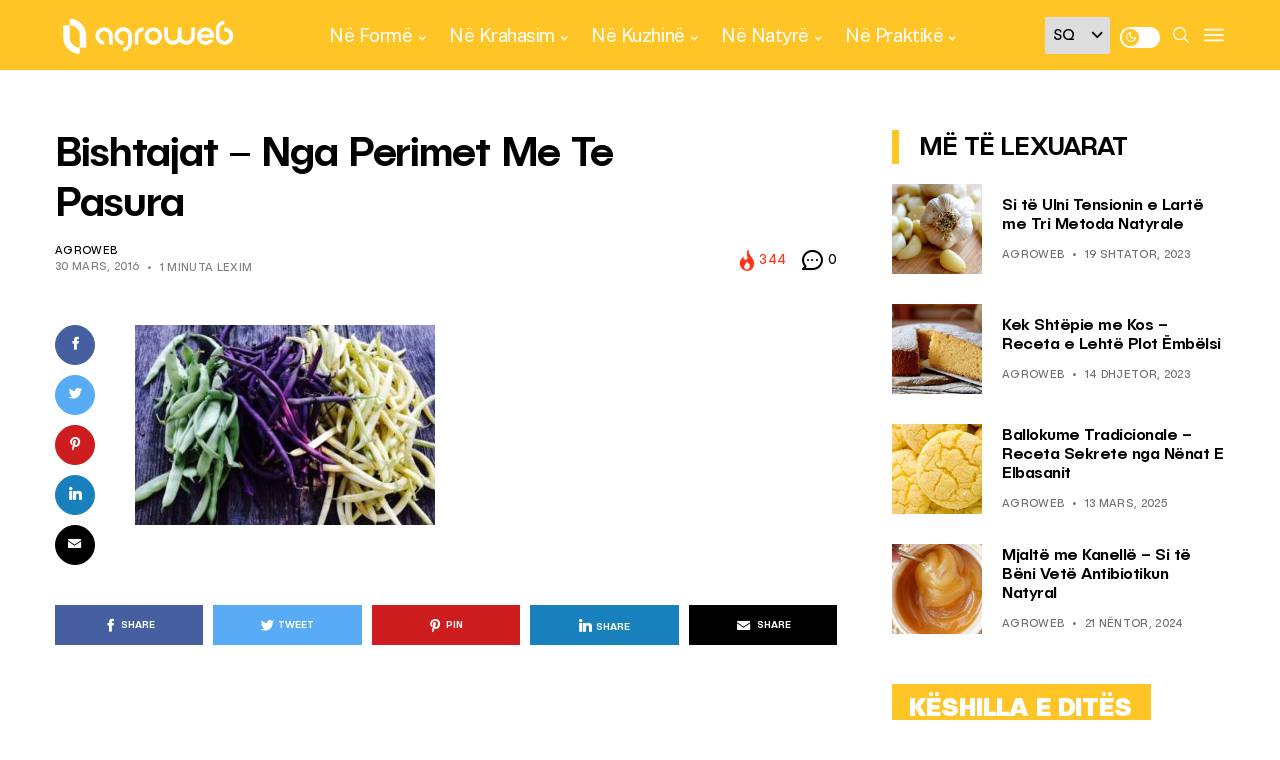

--- FILE ---
content_type: text/html; charset=UTF-8
request_url: https://agroweb.org/ne-forme/trupi-shendeti/7-menyrat-me-te-shpejta-per-te-pasur-nje-bark-te-sheshte-edhe-pas-te-50-tave/attachment/bishtajat-nga-perimet-me-te-pasura-foto/
body_size: 21257
content:
<!DOCTYPE html>
<!--[if IE 9 ]><html class="ie ie9" lang="sq"><![endif]-->
   <html lang="sq">
      <head>
         <meta charset="UTF-8">
         <meta name="viewport" content="width=device-width, initial-scale=1, maximum-scale=1">
         <meta name='robots' content='index, follow, max-image-preview:large, max-snippet:-1, max-video-preview:-1' />

	<!-- This site is optimized with the Yoast SEO plugin v20.3 - https://yoast.com/wordpress/plugins/seo/ -->
	<title>Bishtajat - Nga Perimet Me Te Pasura - AgroWeb</title>
	<link rel="canonical" href="https://agroweb.org/ne-forme/trupi-shendeti/7-menyrat-me-te-shpejta-per-te-pasur-nje-bark-te-sheshte-edhe-pas-te-50-tave/attachment/bishtajat-nga-perimet-me-te-pasura-foto/" />
	<meta property="og:locale" content="sq_AL" />
	<meta property="og:type" content="article" />
	<meta property="og:title" content="Bishtajat - Nga Perimet Me Te Pasura - AgroWeb" />
	<meta property="og:url" content="https://agroweb.org/ne-forme/trupi-shendeti/7-menyrat-me-te-shpejta-per-te-pasur-nje-bark-te-sheshte-edhe-pas-te-50-tave/attachment/bishtajat-nga-perimet-me-te-pasura-foto/" />
	<meta property="og:site_name" content="AgroWeb" />
	<meta property="article:publisher" content="https://www.facebook.com/agroweb.org" />
	<meta property="article:modified_time" content="2023-05-10T09:21:43+00:00" />
	<meta property="og:image" content="https://agroweb.org/ne-forme/trupi-shendeti/7-menyrat-me-te-shpejta-per-te-pasur-nje-bark-te-sheshte-edhe-pas-te-50-tave/attachment/bishtajat-nga-perimet-me-te-pasura-foto" />
	<meta property="og:image:width" content="786" />
	<meta property="og:image:height" content="524" />
	<meta property="og:image:type" content="image/jpeg" />
	<meta name="twitter:card" content="summary_large_image" />
	<meta name="twitter:site" content="@AgroWeb_org" />
	<script type="application/ld+json" class="yoast-schema-graph">{"@context":"https://schema.org","@graph":[{"@type":"WebPage","@id":"https://agroweb.org/ne-forme/trupi-shendeti/7-menyrat-me-te-shpejta-per-te-pasur-nje-bark-te-sheshte-edhe-pas-te-50-tave/attachment/bishtajat-nga-perimet-me-te-pasura-foto/","url":"https://agroweb.org/ne-forme/trupi-shendeti/7-menyrat-me-te-shpejta-per-te-pasur-nje-bark-te-sheshte-edhe-pas-te-50-tave/attachment/bishtajat-nga-perimet-me-te-pasura-foto/","name":"Bishtajat - Nga Perimet Me Te Pasura - AgroWeb","isPartOf":{"@id":"https://agroweb.org/#website"},"primaryImageOfPage":{"@id":"https://agroweb.org/ne-forme/trupi-shendeti/7-menyrat-me-te-shpejta-per-te-pasur-nje-bark-te-sheshte-edhe-pas-te-50-tave/attachment/bishtajat-nga-perimet-me-te-pasura-foto/#primaryimage"},"image":{"@id":"https://agroweb.org/ne-forme/trupi-shendeti/7-menyrat-me-te-shpejta-per-te-pasur-nje-bark-te-sheshte-edhe-pas-te-50-tave/attachment/bishtajat-nga-perimet-me-te-pasura-foto/#primaryimage"},"thumbnailUrl":"https://agroweb.org/wp-content/uploads/2016/03/20160401173256603786.jpg","datePublished":"2016-03-30T18:12:04+00:00","dateModified":"2023-05-10T09:21:43+00:00","breadcrumb":{"@id":"https://agroweb.org/ne-forme/trupi-shendeti/7-menyrat-me-te-shpejta-per-te-pasur-nje-bark-te-sheshte-edhe-pas-te-50-tave/attachment/bishtajat-nga-perimet-me-te-pasura-foto/#breadcrumb"},"inLanguage":"sq","potentialAction":[{"@type":"ReadAction","target":["https://agroweb.org/ne-forme/trupi-shendeti/7-menyrat-me-te-shpejta-per-te-pasur-nje-bark-te-sheshte-edhe-pas-te-50-tave/attachment/bishtajat-nga-perimet-me-te-pasura-foto/"]}]},{"@type":"ImageObject","inLanguage":"sq","@id":"https://agroweb.org/ne-forme/trupi-shendeti/7-menyrat-me-te-shpejta-per-te-pasur-nje-bark-te-sheshte-edhe-pas-te-50-tave/attachment/bishtajat-nga-perimet-me-te-pasura-foto/#primaryimage","url":"https://agroweb.org/wp-content/uploads/2016/03/20160401173256603786.jpg","contentUrl":"https://agroweb.org/wp-content/uploads/2016/03/20160401173256603786.jpg","width":786,"height":524},{"@type":"BreadcrumbList","@id":"https://agroweb.org/ne-forme/trupi-shendeti/7-menyrat-me-te-shpejta-per-te-pasur-nje-bark-te-sheshte-edhe-pas-te-50-tave/attachment/bishtajat-nga-perimet-me-te-pasura-foto/#breadcrumb","itemListElement":[{"@type":"ListItem","position":1,"name":"Home","item":"https://agroweb.org/"},{"@type":"ListItem","position":2,"name":"7 Mënyrat më të Shpejta për të Pasur një Bark të Sheshtë edhe Pas të 50-tave","item":"https://agroweb.org/ne-forme/trupi-shendeti/7-menyrat-me-te-shpejta-per-te-pasur-nje-bark-te-sheshte-edhe-pas-te-50-tave/"},{"@type":"ListItem","position":3,"name":"Bishtajat &#8211; Nga Perimet Me Te Pasura"}]},{"@type":"WebSite","@id":"https://agroweb.org/#website","url":"https://agroweb.org/","name":"AgroWeb","description":"Frymëzojmë Jetesën e Shëndetshme","publisher":{"@id":"https://agroweb.org/#organization"},"potentialAction":[{"@type":"SearchAction","target":{"@type":"EntryPoint","urlTemplate":"https://agroweb.org/?s={search_term_string}"},"query-input":"required name=search_term_string"}],"inLanguage":"sq"},{"@type":"Organization","@id":"https://agroweb.org/#organization","name":"AgroWeb","url":"https://agroweb.org/","logo":{"@type":"ImageObject","inLanguage":"sq","@id":"https://agroweb.org/#/schema/logo/image/","url":"https://agroweb.org/wp-content/uploads/2023/01/svg-1.svg","contentUrl":"https://agroweb.org/wp-content/uploads/2023/01/svg-1.svg","width":355,"height":96,"caption":"AgroWeb"},"image":{"@id":"https://agroweb.org/#/schema/logo/image/"},"sameAs":["https://www.facebook.com/agroweb.org","https://twitter.com/AgroWeb_org","https://www.instagram.com/agroweb_org/","https://www.youtube.com/channel/UCFuBfdeQbSLasRTpKFxC6XA/videos"]}]}</script>
	<!-- / Yoast SEO plugin. -->


<link rel='dns-prefetch' href='//fonts.googleapis.com' />
<link rel='dns-prefetch' href='//s.w.org' />
<link rel="alternate" type="application/rss+xml" title="AgroWeb &raquo; Prurje" href="https://agroweb.org/feed/" />
<link rel="alternate" type="application/rss+xml" title="AgroWeb &raquo; Prurje për Komentet" href="https://agroweb.org/comments/feed/" />
<script type="text/javascript">
window._wpemojiSettings = {"baseUrl":"https:\/\/s.w.org\/images\/core\/emoji\/14.0.0\/72x72\/","ext":".png","svgUrl":"https:\/\/s.w.org\/images\/core\/emoji\/14.0.0\/svg\/","svgExt":".svg","source":{"concatemoji":"https:\/\/agroweb.org\/wp-includes\/js\/wp-emoji-release.min.js?ver=db0e204a32557d1e66e52364edbecb08"}};
/*! This file is auto-generated */
!function(e,a,t){var n,r,o,i=a.createElement("canvas"),p=i.getContext&&i.getContext("2d");function s(e,t){var a=String.fromCharCode,e=(p.clearRect(0,0,i.width,i.height),p.fillText(a.apply(this,e),0,0),i.toDataURL());return p.clearRect(0,0,i.width,i.height),p.fillText(a.apply(this,t),0,0),e===i.toDataURL()}function c(e){var t=a.createElement("script");t.src=e,t.defer=t.type="text/javascript",a.getElementsByTagName("head")[0].appendChild(t)}for(o=Array("flag","emoji"),t.supports={everything:!0,everythingExceptFlag:!0},r=0;r<o.length;r++)t.supports[o[r]]=function(e){if(!p||!p.fillText)return!1;switch(p.textBaseline="top",p.font="600 32px Arial",e){case"flag":return s([127987,65039,8205,9895,65039],[127987,65039,8203,9895,65039])?!1:!s([55356,56826,55356,56819],[55356,56826,8203,55356,56819])&&!s([55356,57332,56128,56423,56128,56418,56128,56421,56128,56430,56128,56423,56128,56447],[55356,57332,8203,56128,56423,8203,56128,56418,8203,56128,56421,8203,56128,56430,8203,56128,56423,8203,56128,56447]);case"emoji":return!s([129777,127995,8205,129778,127999],[129777,127995,8203,129778,127999])}return!1}(o[r]),t.supports.everything=t.supports.everything&&t.supports[o[r]],"flag"!==o[r]&&(t.supports.everythingExceptFlag=t.supports.everythingExceptFlag&&t.supports[o[r]]);t.supports.everythingExceptFlag=t.supports.everythingExceptFlag&&!t.supports.flag,t.DOMReady=!1,t.readyCallback=function(){t.DOMReady=!0},t.supports.everything||(n=function(){t.readyCallback()},a.addEventListener?(a.addEventListener("DOMContentLoaded",n,!1),e.addEventListener("load",n,!1)):(e.attachEvent("onload",n),a.attachEvent("onreadystatechange",function(){"complete"===a.readyState&&t.readyCallback()})),(e=t.source||{}).concatemoji?c(e.concatemoji):e.wpemoji&&e.twemoji&&(c(e.twemoji),c(e.wpemoji)))}(window,document,window._wpemojiSettings);
</script>
<style type="text/css">
img.wp-smiley,
img.emoji {
	display: inline !important;
	border: none !important;
	box-shadow: none !important;
	height: 1em !important;
	width: 1em !important;
	margin: 0 0.07em !important;
	vertical-align: -0.1em !important;
	background: none !important;
	padding: 0 !important;
}
</style>
	<link rel='stylesheet' id='wp-block-library-css'  href='https://agroweb.org/wp-includes/css/dist/block-library/style.min.css?ver=db0e204a32557d1e66e52364edbecb08' type='text/css' media='all' />
<style id='global-styles-inline-css' type='text/css'>
body{--wp--preset--color--black: #000000;--wp--preset--color--cyan-bluish-gray: #abb8c3;--wp--preset--color--white: #ffffff;--wp--preset--color--pale-pink: #f78da7;--wp--preset--color--vivid-red: #cf2e2e;--wp--preset--color--luminous-vivid-orange: #ff6900;--wp--preset--color--luminous-vivid-amber: #fcb900;--wp--preset--color--light-green-cyan: #7bdcb5;--wp--preset--color--vivid-green-cyan: #00d084;--wp--preset--color--pale-cyan-blue: #8ed1fc;--wp--preset--color--vivid-cyan-blue: #0693e3;--wp--preset--color--vivid-purple: #9b51e0;--wp--preset--gradient--vivid-cyan-blue-to-vivid-purple: linear-gradient(135deg,rgba(6,147,227,1) 0%,rgb(155,81,224) 100%);--wp--preset--gradient--light-green-cyan-to-vivid-green-cyan: linear-gradient(135deg,rgb(122,220,180) 0%,rgb(0,208,130) 100%);--wp--preset--gradient--luminous-vivid-amber-to-luminous-vivid-orange: linear-gradient(135deg,rgba(252,185,0,1) 0%,rgba(255,105,0,1) 100%);--wp--preset--gradient--luminous-vivid-orange-to-vivid-red: linear-gradient(135deg,rgba(255,105,0,1) 0%,rgb(207,46,46) 100%);--wp--preset--gradient--very-light-gray-to-cyan-bluish-gray: linear-gradient(135deg,rgb(238,238,238) 0%,rgb(169,184,195) 100%);--wp--preset--gradient--cool-to-warm-spectrum: linear-gradient(135deg,rgb(74,234,220) 0%,rgb(151,120,209) 20%,rgb(207,42,186) 40%,rgb(238,44,130) 60%,rgb(251,105,98) 80%,rgb(254,248,76) 100%);--wp--preset--gradient--blush-light-purple: linear-gradient(135deg,rgb(255,206,236) 0%,rgb(152,150,240) 100%);--wp--preset--gradient--blush-bordeaux: linear-gradient(135deg,rgb(254,205,165) 0%,rgb(254,45,45) 50%,rgb(107,0,62) 100%);--wp--preset--gradient--luminous-dusk: linear-gradient(135deg,rgb(255,203,112) 0%,rgb(199,81,192) 50%,rgb(65,88,208) 100%);--wp--preset--gradient--pale-ocean: linear-gradient(135deg,rgb(255,245,203) 0%,rgb(182,227,212) 50%,rgb(51,167,181) 100%);--wp--preset--gradient--electric-grass: linear-gradient(135deg,rgb(202,248,128) 0%,rgb(113,206,126) 100%);--wp--preset--gradient--midnight: linear-gradient(135deg,rgb(2,3,129) 0%,rgb(40,116,252) 100%);--wp--preset--duotone--dark-grayscale: url('#wp-duotone-dark-grayscale');--wp--preset--duotone--grayscale: url('#wp-duotone-grayscale');--wp--preset--duotone--purple-yellow: url('#wp-duotone-purple-yellow');--wp--preset--duotone--blue-red: url('#wp-duotone-blue-red');--wp--preset--duotone--midnight: url('#wp-duotone-midnight');--wp--preset--duotone--magenta-yellow: url('#wp-duotone-magenta-yellow');--wp--preset--duotone--purple-green: url('#wp-duotone-purple-green');--wp--preset--duotone--blue-orange: url('#wp-duotone-blue-orange');--wp--preset--font-size--small: 13px;--wp--preset--font-size--medium: 20px;--wp--preset--font-size--large: 36px;--wp--preset--font-size--x-large: 42px;}.has-black-color{color: var(--wp--preset--color--black) !important;}.has-cyan-bluish-gray-color{color: var(--wp--preset--color--cyan-bluish-gray) !important;}.has-white-color{color: var(--wp--preset--color--white) !important;}.has-pale-pink-color{color: var(--wp--preset--color--pale-pink) !important;}.has-vivid-red-color{color: var(--wp--preset--color--vivid-red) !important;}.has-luminous-vivid-orange-color{color: var(--wp--preset--color--luminous-vivid-orange) !important;}.has-luminous-vivid-amber-color{color: var(--wp--preset--color--luminous-vivid-amber) !important;}.has-light-green-cyan-color{color: var(--wp--preset--color--light-green-cyan) !important;}.has-vivid-green-cyan-color{color: var(--wp--preset--color--vivid-green-cyan) !important;}.has-pale-cyan-blue-color{color: var(--wp--preset--color--pale-cyan-blue) !important;}.has-vivid-cyan-blue-color{color: var(--wp--preset--color--vivid-cyan-blue) !important;}.has-vivid-purple-color{color: var(--wp--preset--color--vivid-purple) !important;}.has-black-background-color{background-color: var(--wp--preset--color--black) !important;}.has-cyan-bluish-gray-background-color{background-color: var(--wp--preset--color--cyan-bluish-gray) !important;}.has-white-background-color{background-color: var(--wp--preset--color--white) !important;}.has-pale-pink-background-color{background-color: var(--wp--preset--color--pale-pink) !important;}.has-vivid-red-background-color{background-color: var(--wp--preset--color--vivid-red) !important;}.has-luminous-vivid-orange-background-color{background-color: var(--wp--preset--color--luminous-vivid-orange) !important;}.has-luminous-vivid-amber-background-color{background-color: var(--wp--preset--color--luminous-vivid-amber) !important;}.has-light-green-cyan-background-color{background-color: var(--wp--preset--color--light-green-cyan) !important;}.has-vivid-green-cyan-background-color{background-color: var(--wp--preset--color--vivid-green-cyan) !important;}.has-pale-cyan-blue-background-color{background-color: var(--wp--preset--color--pale-cyan-blue) !important;}.has-vivid-cyan-blue-background-color{background-color: var(--wp--preset--color--vivid-cyan-blue) !important;}.has-vivid-purple-background-color{background-color: var(--wp--preset--color--vivid-purple) !important;}.has-black-border-color{border-color: var(--wp--preset--color--black) !important;}.has-cyan-bluish-gray-border-color{border-color: var(--wp--preset--color--cyan-bluish-gray) !important;}.has-white-border-color{border-color: var(--wp--preset--color--white) !important;}.has-pale-pink-border-color{border-color: var(--wp--preset--color--pale-pink) !important;}.has-vivid-red-border-color{border-color: var(--wp--preset--color--vivid-red) !important;}.has-luminous-vivid-orange-border-color{border-color: var(--wp--preset--color--luminous-vivid-orange) !important;}.has-luminous-vivid-amber-border-color{border-color: var(--wp--preset--color--luminous-vivid-amber) !important;}.has-light-green-cyan-border-color{border-color: var(--wp--preset--color--light-green-cyan) !important;}.has-vivid-green-cyan-border-color{border-color: var(--wp--preset--color--vivid-green-cyan) !important;}.has-pale-cyan-blue-border-color{border-color: var(--wp--preset--color--pale-cyan-blue) !important;}.has-vivid-cyan-blue-border-color{border-color: var(--wp--preset--color--vivid-cyan-blue) !important;}.has-vivid-purple-border-color{border-color: var(--wp--preset--color--vivid-purple) !important;}.has-vivid-cyan-blue-to-vivid-purple-gradient-background{background: var(--wp--preset--gradient--vivid-cyan-blue-to-vivid-purple) !important;}.has-light-green-cyan-to-vivid-green-cyan-gradient-background{background: var(--wp--preset--gradient--light-green-cyan-to-vivid-green-cyan) !important;}.has-luminous-vivid-amber-to-luminous-vivid-orange-gradient-background{background: var(--wp--preset--gradient--luminous-vivid-amber-to-luminous-vivid-orange) !important;}.has-luminous-vivid-orange-to-vivid-red-gradient-background{background: var(--wp--preset--gradient--luminous-vivid-orange-to-vivid-red) !important;}.has-very-light-gray-to-cyan-bluish-gray-gradient-background{background: var(--wp--preset--gradient--very-light-gray-to-cyan-bluish-gray) !important;}.has-cool-to-warm-spectrum-gradient-background{background: var(--wp--preset--gradient--cool-to-warm-spectrum) !important;}.has-blush-light-purple-gradient-background{background: var(--wp--preset--gradient--blush-light-purple) !important;}.has-blush-bordeaux-gradient-background{background: var(--wp--preset--gradient--blush-bordeaux) !important;}.has-luminous-dusk-gradient-background{background: var(--wp--preset--gradient--luminous-dusk) !important;}.has-pale-ocean-gradient-background{background: var(--wp--preset--gradient--pale-ocean) !important;}.has-electric-grass-gradient-background{background: var(--wp--preset--gradient--electric-grass) !important;}.has-midnight-gradient-background{background: var(--wp--preset--gradient--midnight) !important;}.has-small-font-size{font-size: var(--wp--preset--font-size--small) !important;}.has-medium-font-size{font-size: var(--wp--preset--font-size--medium) !important;}.has-large-font-size{font-size: var(--wp--preset--font-size--large) !important;}.has-x-large-font-size{font-size: var(--wp--preset--font-size--x-large) !important;}
</style>
<link rel='stylesheet' id='style-css'  href='https://agroweb.org/wp-content/themes/generik-child/dist/scss/app.css?ver=12' type='text/css' media='all' />
<link rel='stylesheet' id='generik_fonts_url-css'  href='//fonts.googleapis.com/css?family=Public+Sans%3A500%7CPublic+Sans%3A400%7CPublic+Sans%3A400%7CPublic+Sans%3A700%2C500&#038;subset=latin%2Clatin-ext%2Ccyrillic%2Ccyrillic-ext%2Cgreek%2Cgreek-ext%2Cvietnamese&#038;ver=1.3' type='text/css' media='all' />
<link rel='stylesheet' id='bootstrap-css'  href='https://agroweb.org/wp-content/themes/generik/css/bootstrap.css?ver=1.3' type='text/css' media='all' />
<link rel='stylesheet' id='generik_style-css'  href='https://agroweb.org/wp-content/themes/generik/style.css?ver=1.3' type='text/css' media='all' />
<link rel='stylesheet' id='generik_responsive-css'  href='https://agroweb.org/wp-content/themes/generik/css/responsive.css?ver=1.3' type='text/css' media='all' />
<style id='generik_responsive-inline-css' type='text/css'>
			
.tagcloud a:hover,.tag-cat a:hover .current.pagination_page, .pagination>a:hover, .tag-cat a:hover, .comment-reply-link:hover, .comment-edit-link:hover, .email_subscribe_box .buttons:hover, .jelly_homepage_builder .large_continue_reading span a:hover, .pop_post_right_slider .headding_pop_post, .menu_post_feature .builder_cat_title_list_style, .cfs_from_wrapper .cfs_submit input, .post_list_widget .recent_list_item_number, .recent_post_large_widget .recent_list_item_number, #commentform #submit:hover,
.wpcf7-form-control.wpcf7-submit:hover, .single_post_tag_layout li a:hover, .jellywp_pagination ul li span, .jellywp_pagination ul li a:hover, .woocommerce .product .onsale,
.woocommerce nav.woocommerce-pagination ul li a:focus, .woocommerce nav.woocommerce-pagination ul li a:hover, .woocommerce nav.woocommerce-pagination ul li span.current, .pagination-more div a, .header_layout_style3_custom .header_top_bar_wrapper .search_header_menu .search_header_wrapper, .header_layout_style3_custom .header_top_bar_wrapper .search_header_menu .menu_mobile_icons, .magazine_3_grid_slider .jelly_pro_post_arrow_right:hover, .magazine_3_grid_slider .jelly_pro_post_arrow_left:hover, .jellywp_home_builder_carousel_post .jelly_pro_post_arrow_left:hover, .jellywp_home_builder_carousel_post .jelly_pro_post_arrow_right:hover, .full-slider-main-home .jelly_pro_post_arrow_left:hover, .full-slider-main-home .jelly_pro_post_arrow_right:hover,.woocommerce-mini-cart__buttons .button:hover, .woocommerce-cart .woocommerce-cart-form .actions button.button:hover, .woocommerce button.button.disabled:hover, .woocommerce button.button:disabled[disabled]:hover, .woocommerce input.button.disabled:hover, .woocommerce input.button:disabled[disabled]:hover, .woocommerce-cart .wc-proceed-to-checkout a.checkout-button:hover, .woocommerce-checkout .checkout_coupon button.button:hover,.woocommerce-page #payment #place_order:hover,.woocommerce div.product form.cart .button:hover,.woocommerce-cart .return-to-shop a.button:hover,.woocommerce .woocommerce-orders-table__cell a.button:hover,.woocommerce-MyAccount-content .woocommerce-Button.button:hover,.wp-block-button .wp-block-button__link:hover, .options_layout_wrapper wp-block-file__button:hover,.options_layout_wrapper .wp-block-file .wp-block-file__button:hover, .wp-block-search .wp-block-search__button:hover,.woocommerce .woocommerce-form-login .woocommerce-form-login__submit:hover,.jl_lmore_c:hover,.jl_count_cart,#go-top a:hover, .page_error_404 .link_home404:hover, .woocommerce-message .button.wc-forward:hover, .post_content input[type="submit"]:hover, .widget_categories span, #sidebar .widget_archive span, .widget_archive span, #wp-calendar caption, #wp-calendar thead th, .jl_lmore_c, .jl_full_feature_w .jl-slider-prev:hover, .jl_full_feature_w .jl-slider-next:hover, .jl_full_feature.jl_capbg .jl_f_more:hover{background: #ffc527 !important;}
.jl_cmlist_w .jl_mlist_mian .jl_cat_lists:after{background:rgba(255, 197, 39, .2)}
.options_dark_skin .jl_cmlist_w .jl_mlist_mian .jl_cat_lists:after{background:#303030;}
.content_single_page a:hover, .options_layout_wrapper a:hover, #nextpost:hover, #prepost:hover, .blog_large_post_style .large_post_content a:hover, .loop-large-post .post_content a:hover, .loop-large-post .post_content a:hover, h1 a:hover, h2 a:hover, h3 a:hover, h4 a:hover, h5 a:hover, h6 a:hover, .post-meta a:hover, .large_post_share_icons li a:hover, .post_large_footer_meta .post_tag_footer a:hover, .post_large_footer_meta .post_comment_footer a:hover, .post_large_footer_meta .post_love_footer a:hover, .comment-meta .comment-author-date:hover, .comment-meta .comment-author-date:hover time, .post-meta-bot .love_post_view a:hover, .post-meta-bot .meta-comment a:hover, .meta_category_text_small a, .logged-in-as a:hover, .single-post-meta-wrapper span a:hover,
.header_layout_style5_custom .jl_random_post_link:hover, .header_layout_style5_custom #mainmenu > li > a:hover, .home_slider_post_tab_nav .slick-list .item.slick-current h5, .builder_cat_title_list_style li.current_cat_post, li.woocommerce-mini-cart-item a:not(.remove):hover, .jl_cmlist_w .text-box h3 a:hover, .jl_cmlist_w .jl_mlist_item.jl_catl_ac a, .jl_cmlist_w .jl_mlist_item.jl_catl_ac a:hover, .options_dark_skin .jl_cmlist_w .jl_mlist_item.jl_catl_ac a, .options_dark_skin .jl_cmlist_w .jl_mlist_item.jl_catl_ac a:hover, .widget_recent_comments ul li.recentcomments a:not(.url){color: #ffc527 !important;}
.breadcrumbs_options a{color: #000 !important;}
.loop-large-post .post_content a, .content_single_page a, .comment-content.comment a{color: #ffc527; text-decoration: underline !important;}
.pop_post_right_slider .slider_pop_post_list_items .featured_thumbnail_link{border-left: 7px solid #ffc527 !important;}
.blog_large_post_style .large_continue_reading span a:hover{color: #fff !important;}
.large_center_slider_container .large_continue_reading span a:hover{color: #000 !important; background:#fff !important; }
.spr-number{border: 2px solid #ffc527 !important;}
.single_post_tag_layout li a:hover, .loop-large-post .wp-block-button.is-style-outline .wp-block-button__link:hover{border: 1px solid #ffc527 !important;}
.large_continue_reading span a:hover,
.header_layout_style5_custom .header_top_bar_wrapper .search_header_menu > .search_header_wrapper, .header_layout_style5_custom .header_top_bar_wrapper .search_header_menu .menu_mobile_icons, .footer_top_small_carousel_5 .jl_footer_car_title:after, .jl_newsticker_wrapper .builder_ticker_title_home_page{background: #ffc527 !important;}
.footer_top_small_carousel_5 .slick-dots li.slick-active button{background: #ffc527; border: 1px solid #ffc527;}
::selection, .jl_custom_title4 #sidebar .widget .widget-title h2:after, .jl_footer_wrapper .jl_footer_car_title:after{
    background-color: #ffc527 !important;
}
@media only screen and (max-width:767px) {
}
.options_dark_skin .jl_header_magazine_style.header_layout_style3_custom #mainmenu > li > a, #mainmenu > li > a, #mainmenu > li > a:hover, .search_header_menu i, .search_header_wrapper.search_form_menu_personal_click:hover i, .search_header_menu .jl_i_cart:hover i,  .menu_mobile_icons, #mainmenu>li.current-menu-item>a, .header_layout_style5_custom .jl_main_menu > .current-menu-parent > a, .header_layout_style5_custom #mainmenu > li > a, .header_layout_style5_custom #mainmenu > li > a:hover, .header_layout_style3_custom.jl_cus_top_share .search_header_menu.jl_nav_mobile .search_header_wrapper i, .header_layout_style3_custom.jl_cus_top_share .search_header_menu.jl_nav_mobile .search_header_wrapper i:hover, .header_layout_style3_custom.jl_cus_top_share .search_header_menu.jl_nav_mobile .menu_mobile_icons i, .header_layout_style3_custom.jl_cus_top_share .search_header_menu.jl_nav_mobile .menu_mobile_icons i:hover, .headcus5_custom.header_layout_style5_custom #mainmenu > li > a, .options_dark_skin .search_header_menu i, .options_dark_skin .search_header_menu i, .options_dark_skin .search_header_menu.jl_nav_mobile .search_header_wrapper .jli-search, .options_dark_skin .header_layout_style3_custom.jl_cus_top_share .search_header_menu.jl_nav_mobile .search_header_wrapper i, .options_dark_skin .header_layout_style3_custom.jl_cus_top_share .search_header_menu.jl_nav_mobile .search_header_wrapper:hover i{color:#ffffff !important;}
.options_dark_skin .jl_header_magazine_style.header_layout_style3_custom .menu_wrapper .jl_main_menu > li > a > span, .jl_main_menu > li > a > .border-menu, .jl_header_magazine_style.header_layout_style3_custom.jlsh6.tp_head_on .jl_sticky .jl_main_menu > li > a > .border-menu, .menu_wrapper .jl_main_menu > li:hover > a > .border-menu, .jlm_w span{background:#ffffff !important;}

.header_top_bar_wrapper {
    background: #ffc527 !important;
}
.jl_current_title, .header_top_bar_wrapper .jl_top_bar_right, .header_top_bar_wrapper .navigation_wrapper #jl_top_menu > li > a{color: #ffffff !important;}
.menu_wrapper,
.header-wraper.jl_large_menu_logo .menu_wrapper,
.header_magazine_video .header_main_wrapper,
.header_magazine_box_menu #mainmenu,
.box_layout_enable_front .header_magazine_box_menu .menu_wrapper_box_style,
.two_header_top_style .menu_wrapper,
.header_magazine_full_screen .menu_wrapper, .header_magazine_full_screen.dark_header_menu .menu_wrapper, .header_magazine_full_screen .menu_wrapper,
.headcus5_custom.header_layout_style5_custom .header_main_wrapper,
.header_layout_style5_custom .menu_wrapper{
background:#ffc527 !important;
background-color: #ffc527 !important;
border-top: 0px !important; border-bottom: 0px solid #f0f0f0 !important;}
.header_layout_style5_custom{border-top: 0px solid #eaeaea !important; border-bottom: 0px solid #eaeaea !important; background: #fff !important;}

.grid-sidebar .box .jl_post_title_top .image-post-title, .grid-sidebar .blog_large_post_style .post-entry-content .image-post-title, .grid-sidebar .blog_large_post_style .post-entry-content h1, .blog_large_post_style .post-entry-content .image-post-title, .blog_large_post_style .post-entry-content h1, .blog_large_overlay_post_style.box .post-entry-content .image-post-title a{font-size: 30px !important; }
.grid-sidebar .box .image-post-title, .show3_post_col_home .grid4_home_post_display .blog_grid_post_style .image-post-title{font-size: 25px !important; }
.sd{font-size: 25px !important; }

.header_top_bar_wrapper .navigation_wrapper #jl_top_menu li a, .item_slide_caption .post-meta.meta-main-img, .post-meta.meta-main-img, .post-meta-bot-in, .post-meta span, .single-post-meta-wrapper span, .comment time, .post_large_footer_meta, .blog_large_post_style .large_post_content .jelly_read_more_wrapper a, .love_post_view_header a, .header_date_display, .jl_continue_reading, .menu_post_feature .builder_cat_title_list_style li, .builder_cat_title_list_style li, .main_new_ticker_wrapper .post-date, .main_new_ticker_wrapper .news_ticker_title_style, .jl_rating_front .jl_rating_value, .pop_post_right_slider .headding_pop_post, .jl_main_right_number .jl_number_list, .jl_grid_more .jl_slider_readding, .page_builder_listpost.jelly_homepage_builder .jl_list_more a, .jl_s_slide_text_wrapper .banner-container .jl_ssider_more, .jl_large_builder.jelly_homepage_builder .jl_large_more, .feature-image-link.image_post .jl_small_list_num, .social-count-plus .count, .social-count-plus .label, .jl_instagram .instagram-pics + .clear a, .single-post-meta-wrapper .jm-post-like{font-family: Public Sans !important;}
#mainmenu > li > a, .menu_post_feature li, #content_nav .menu_moble_slide > li a, .header_layout_style3_custom .navigation_wrapper > ul > li > a, .header_magazine_full_screen .navigation_wrapper .jl_main_menu > li > a, .jl_ft_mini .menu-footer li a{font-family: Public Sans !important;  font-size:17px !important; font-weight:700 !important; text-transform: none !important; letter-spacing: -0.025em !important;}
.navigation_wrapper #mainmenu.jl_main_menu > li li > a, .social-count-plus span, .jl_social_counter .num-count, .jl_count_style_2 .jlsocial-element-right{font-family: Public Sans !important;}

.jl_sm_post .jl_mt_count, .jl_post_meta .jl_author_img_w a, .jl_post_meta, .jl_post_meta_s span, .jl_post_meta span, .meta-category-small a, #commentform #submit, .wpcf7-form-control.wpcf7-submit, .single_post_share_icons, .single_post_tag_layout li a, .jl-load-link, .jl_m_below_w .text-box .jl_ssider_more,.woocommerce #respond input#submit, .woocommerce a.button, .woocommerce button.button, .woocommerce input.button, .woocommerce-cart .wc-proceed-to-checkout a.checkout-button, .single-post-meta-wrapper span, .wp-block-button .wp-block-button__link, .wp-block-file__button, .link_home404, .jellywp_pagination ul, blockquote cite, .jl_f_more, .jl_f_postbox .jl_f_more, .logged-in-as, .comment-notes, .widget_rss ul li .rss-date, .pagination-nextprev .pagination-link, .i_foot_l a, .jl_box_info .jl_box_title{font-family: Public Sans !important; font-weight: 400; text-transform: uppercase !important; letter-spacing: .03em !important; font-size:11px !important;}
.single_post_tag_layout li a{font-size: 10px !important;}
#commentform #submit, .wpcf7-form-control.wpcf7-submit .jl-load-link, .jl_m_below_w .text-box .jl_ssider_more,.woocommerce #respond input#submit, .woocommerce a.button, .woocommerce button.button, .woocommerce input.button, .woocommerce-cart .wc-proceed-to-checkout a.checkout-button, .wp-block-button .wp-block-button__link, .wp-block-file__button, .link_home404, .jellywp_pagination ul, blockquote cite, .jl_f_more, .jl_f_postbox .jl_f_more{font-family: Public Sans !important; font-weight: 400;}
.jl_f_cat a{font-family: Public Sans !important; font-weight: 400; text-transform: uppercase !important; letter-spacing: .03em !important; font-size: 11px !important;}

.jl_mg_wrapper .jl_mg_main p, .jl_m_right .jl_m_right_content p, .jl_grid_w .text-box p, .post_content .jl_score_main_w .review-summary p, .jl_ideas_sum span, .auth p{font-size: 14px; line-height: 1.6;}
body, p, .content_single_page p, .single_section_content .post_content, .single_section_content .post_content p{font-size: 15px; line-height: 1.8;}
body, p, .date_post_large_display, #search_block_top #search_query_top, .tagcloud a, .format-quote a p.quote_source, .blog_large_post_style .large_post_content .jelly_read_more_wrapper a, .blog_grid_post_style .jelly_read_more_wrapper a, .blog_list_post_style .jelly_read_more_wrapper a, .pagination-more div a,
.meta-category-small-builder a, .full-slider-wrapper .banner-carousel-item .banner-container .more_btn a, .single-item-slider .banner-carousel-item .banner-container .more_btn a{font-family:Public Sans !important; font-weight: 400 !important;}
.single_section_content .post_content blockquote p{font-size: 22px !important; text-transform: none !important; line-height: 1.3;}
.wp-caption p.wp-caption-text{font-size: 14px !important;}
h1, h2, h3, h4, h5, h6, .postnav #prepost, .postnav  #nextpost, .bbp-forum-title, .jl_cat_img_w .jl_cm_overlay, li.woocommerce-mini-cart-item a:not(.remove), .woocommerce-page .product-name a, .comment-meta .comment-author-name, .jl_cpost_title, blockquote p, .jl_cmlist_w .text-box h3 a, .widget_rss ul li .rsswidget, .jl_score_main_w .jl_score_main .jl_star_re .jl_star_val, #jl-review-box ul li, .jl-renut-text{font-weight: 500 !important; text-transform:none !important;  letter-spacing: -0.03125em !important;}
.footer_carousel .meta-comment, .item_slide_caption h1 a,  .tickerfloat, .box-1 .inside h3, .detailholder.medium h3, .feature-post-list .feature-post-title, .widget-title h2, .image-post-title, .grid.caption_header h3, ul.tabs li a, h1, h2, h3, h4, h5, h6, .carousel_title, .postnav a, .format-aside a p.aside_title, .date_post_large_display,
.sf-top-menu li a, .large_continue_reading span, .cfs_from_wrapper .cfs_form_title, .comment-meta .comment-author-name, .jl_recent_post_number > li .jl_list_bg_num, .jl_recent_post_number .meta-category-small-text a, .jl_hsubt, .jl_cat_img_w .jl_cm_overlay .jl_cm_name, li.woocommerce-mini-cart-item a:not(.remove), .woocommerce-page .product-name a, .jl_cpost_title, blockquote p, .widget_rss ul li .rsswidget, .jl_score_main_w .jl_score_main .jl_star_re .jl_star_val, #jl-review-box ul li, .jl-renut-text{font-family:Public Sans !important;}   


.jl_ft_mini, .jl_ft_mini .footer-bottom{background: #ffc527 !important;}
.jl_ft_mini .cp_txt, #menu-footer-menu li a{color: #ffffff !important;}
.enable_footer_columns_dark, .enable_footer_copyright_dark{background: #ffc527 !important;}
.enable_footer_copyright_dark{border-top: 1px solid rgba(0,0,0,.1) !important;}
.enable_footer_columns_dark .widget_categories ul li, .widget_nav_menu ul li, .widget_pages ul li, .widget_categories ul li{border-bottom: 1px solid rgba(0,0,0,.1) !important;}
#menu-footer-menu li a:hover{ color: #ffc527 !important;}
.options_dark_skin .jl_ft_mini, .options_dark_skin .jl_ft_mini .footer-bottom{background: #000000 !important;}
.options_dark_skin .jl_ft_mini .cp_txt, .options_dark_skin #menu-footer-menu li a{color: #ffffff !important;}
.options_dark_skin .enable_footer_columns_dark, .options_dark_skin .enable_footer_copyright_dark{background: #000000 !important;}
.navigation_wrapper #mainmenu.jl_main_menu > li li > a, .jl_cmlist_w .jl_mlist_item a, .header_top_bar_wrapper .navigation_wrapper #jl_top_menu li a{ font-size:14px !important; font-weight:500 !important; text-transform: none !important; letter-spacing: -0.025em !important;}
.cat-item-12309 span{background: #48b800 !important;}.cat-item-12302 span{background: #f99c14 !important;}.cat-item-12298 span{background: #00a0b8 !important;}.cat-item-12313 span{background: #6863ae !important;}.cat-item-5 span{background: #ffc527 !important;}.cat-item-212 span{background: #ffc527 !important;}.cat-item-205 span{background: #ffc527 !important;}.cat-item-12314 span{background: #6863ae !important;}.cat-item-3 span{background: #ffc527 !important;}.cat-item-12310 span{background: #48b800 !important;}.cat-item-12297 span{background: #00a0b8 !important;}.cat-item-12301 span{background: #f99c14 !important;}.cat-item-12304 span{background: #ee533d !important;}.cat-item-12308 span{background: #48b800 !important;}.cat-item-12312 span{background: #6863ae !important;}.cat-item-10 span{background: #ffc527 !important;}.cat-item-12311 span{background: #48b800 !important;}.cat-item-4 span{background: #ffc527 !important;}.cat-item-12305 span{background: #ee533d !important;}.cat-item-6 span{background: #ffc527 !important;}.cat-item-12306 span{background: #ee533d !important;}.cat-item-12315 span{background: #6863ae !important;}.cat-item-2 span{background: #ffc527 !important;}.cat-item-12303 span{background: #f99c14 !important;}.cat-item-12299 span{background: #00a0b8 !important;}.cat-item-12300 span{background: #00a0b8 !important;}.cat-item-1 span{background: #ffc527 !important;}.cat-item-12307 span{background: #ee533d !important;}.cat-item-208 span{background: #ffc527 !important;}.cat-item-11 span{background: #ffc527 !important;}.cat-item-209 span{background: #ffc527 !important;}
</style>
<script type='text/javascript' src='https://agroweb.org/wp-includes/js/jquery/jquery.min.js?ver=3.6.0' id='jquery-core-js'></script>
<script type='text/javascript' src='https://agroweb.org/wp-includes/js/jquery/jquery-migrate.min.js?ver=3.3.2' id='jquery-migrate-js'></script>
<link rel="https://api.w.org/" href="https://agroweb.org/wp-json/" /><link rel="alternate" type="application/json" href="https://agroweb.org/wp-json/wp/v2/media/2000944" /><link rel="EditURI" type="application/rsd+xml" title="RSD" href="https://agroweb.org/xmlrpc.php?rsd" />
<link rel="wlwmanifest" type="application/wlwmanifest+xml" href="https://agroweb.org/wp-includes/wlwmanifest.xml" /> 

<link rel='shortlink' href='https://agroweb.org/?p=2000944' />
<link rel="alternate" type="application/json+oembed" href="https://agroweb.org/wp-json/oembed/1.0/embed?url=https%3A%2F%2Fagroweb.org%2Fne-forme%2Ftrupi-shendeti%2F7-menyrat-me-te-shpejta-per-te-pasur-nje-bark-te-sheshte-edhe-pas-te-50-tave%2Fattachment%2Fbishtajat-nga-perimet-me-te-pasura-foto%2F" />
<link rel="alternate" type="text/xml+oembed" href="https://agroweb.org/wp-json/oembed/1.0/embed?url=https%3A%2F%2Fagroweb.org%2Fne-forme%2Ftrupi-shendeti%2F7-menyrat-me-te-shpejta-per-te-pasur-nje-bark-te-sheshte-edhe-pas-te-50-tave%2Fattachment%2Fbishtajat-nga-perimet-me-te-pasura-foto%2F&#038;format=xml" />
<!-- Google tag (gtag.js) -->
<script async src="https://www.googletagmanager.com/gtag/js?id=G-TKE9GZYEGJ"></script>
<script>
  window.dataLayer = window.dataLayer || [];
  function gtag(){dataLayer.push(arguments);}
  gtag('js', new Date());

  gtag('config', 'G-TKE9GZYEGJ');
</script><meta name="facebook-domain-verification" content="b0lnwjkv620fjr0i6avlbk55c4owyy" />
<meta property="fb:pages" content="698057033654870" />

<script>
  (function(i, s, o, g, r, a, m) {
    i['GoogleAnalyticsObject'] = r;
    i[r] = i[r] || function() {
      (i[r].q = i[r].q || []).push(arguments)
    }, i[r].l = 1 * new Date();
    a = s.createElement(o),
      m = s.getElementsByTagName(o)[0];
    a.async = 1;
    a.src = g;
    m.parentNode.insertBefore(a, m)
  })(window, document, 'script', 'https://www.google-analytics.com/analytics.js', 'ga');

  ga('create', 'UA-45897223-2', 'auto');
  ga('send', 'pageview');
</script>

<!-- Facebook Pixel Code -->
<script>
  ! function(f, b, e, v, n, t, s) {
    if (f.fbq) return;
    n = f.fbq = function() {
      n.callMethod ?
        n.callMethod.apply(n, arguments) : n.queue.push(arguments)
    };
    if (!f._fbq) f._fbq = n;
    n.push = n;
    n.loaded = !0;
    n.version = '2.0';
    n.queue = [];
    t = b.createElement(e);
    t.async = !0;
    t.src = v;
    s = b.getElementsByTagName(e)[0];
    s.parentNode.insertBefore(t, s)
  }(window, document, 'script',
    'https://connect.facebook.net/en_US/fbevents.js');
  fbq('init', '2063617707223868');
  fbq('track', 'PageView');
</script>
<noscript>
  <img height="1" width="1" src="https://www.facebook.com/tr?id=2063617707223868&ev=PageView
&noscript=1" />
</noscript>
<!-- End Facebook Pixel Code --><meta name="generator" content="Elementor 3.11.5; features: e_dom_optimization, e_optimized_assets_loading, e_optimized_css_loading, a11y_improvements, additional_custom_breakpoints; settings: css_print_method-external, google_font-enabled, font_display-swap">
<script data-cfasync="false">window.nitroAds=window.nitroAds||{createAd:function(){return new Promise(e=>{window.nitroAds.queue.push(["createAd",arguments,e])})},addUserToken:function(){window.nitroAds.queue.push(["addUserToken",arguments])},queue:[]};</script><script data-cfasync="false" async src="https://s.nitropay.com/ads-1683.js"></script><link rel="icon" href="https://agroweb.org/wp-content/uploads/2023/01/favicon-1.svg" sizes="32x32" />
<link rel="icon" href="https://agroweb.org/wp-content/uploads/2023/01/favicon-1.svg" sizes="192x192" />
<link rel="apple-touch-icon" href="https://agroweb.org/wp-content/uploads/2023/01/favicon-1.svg" />
<meta name="msapplication-TileImage" content="https://agroweb.org/wp-content/uploads/2023/01/favicon-1.svg" />
		<style type="text/css" id="wp-custom-css">
			.removeUppercase .jl_title_c {
	text-transform: none !important;
}

.biggerText .jl_title_c, .biggerText .cus_sec_title h3 {
	font-size: 29px !important;
}

body.page-id-20075170.wp-night-mode-on input {
	background-color: #494949 !important;
}

.two-grid-col-ads {
	display: grid;
grid-template-columns: repeat(2, 1fr);
grid-template-rows: 1fr;
grid-column-gap: 30px;
grid-row-gap: 20px;
	justify-items: center;
    align-items: center;
	margin: -10px 0 30px;
}

.three-grid-col-ads {
	display: grid;
grid-template-columns: repeat(3, 1fr);
grid-template-rows: 1fr;
grid-column-gap: 30px;
grid-row-gap: 20px;
	justify-items: center;
    align-items: center;
}

.with-margin-bottom {
	margin-bottom: 50px;
}

  @media only screen and (max-width: 767px) {
    .two-grid-col-ads {
grid-template-columns: 1fr;
}
		
		.three-grid-col-ads {
grid-template-columns: 1fr;
}
  }

.mgid-ads-div {
	padding: 55px 0;
    display: flex;
    flex-direction: column;
    width: 100%;
}

.singleImageADS {
		max-width: 75%;
    margin: auto;
}

  @media only screen and (max-width: 767px) {
	.singleImageADS {
		max-width: 100%;
}	
}		</style>
		         
      </head>
      <body class="attachment attachment-template-default single single-attachment postid-2000944 attachmentid-2000944 attachment-jpeg mobile_nav_class jl-has-sidebar  elementor-default elementor-kit-20075168">
        <svg xmlns="http://www.w3.org/2000/svg" viewBox="0 0 0 0" width="0" height="0" focusable="false" role="none" style="visibility: hidden; position: absolute; left: -9999px; overflow: hidden;" ><defs><filter id="wp-duotone-dark-grayscale"><feColorMatrix color-interpolation-filters="sRGB" type="matrix" values=" .299 .587 .114 0 0 .299 .587 .114 0 0 .299 .587 .114 0 0 .299 .587 .114 0 0 " /><feComponentTransfer color-interpolation-filters="sRGB" ><feFuncR type="table" tableValues="0 0.49803921568627" /><feFuncG type="table" tableValues="0 0.49803921568627" /><feFuncB type="table" tableValues="0 0.49803921568627" /><feFuncA type="table" tableValues="1 1" /></feComponentTransfer><feComposite in2="SourceGraphic" operator="in" /></filter></defs></svg><svg xmlns="http://www.w3.org/2000/svg" viewBox="0 0 0 0" width="0" height="0" focusable="false" role="none" style="visibility: hidden; position: absolute; left: -9999px; overflow: hidden;" ><defs><filter id="wp-duotone-grayscale"><feColorMatrix color-interpolation-filters="sRGB" type="matrix" values=" .299 .587 .114 0 0 .299 .587 .114 0 0 .299 .587 .114 0 0 .299 .587 .114 0 0 " /><feComponentTransfer color-interpolation-filters="sRGB" ><feFuncR type="table" tableValues="0 1" /><feFuncG type="table" tableValues="0 1" /><feFuncB type="table" tableValues="0 1" /><feFuncA type="table" tableValues="1 1" /></feComponentTransfer><feComposite in2="SourceGraphic" operator="in" /></filter></defs></svg><svg xmlns="http://www.w3.org/2000/svg" viewBox="0 0 0 0" width="0" height="0" focusable="false" role="none" style="visibility: hidden; position: absolute; left: -9999px; overflow: hidden;" ><defs><filter id="wp-duotone-purple-yellow"><feColorMatrix color-interpolation-filters="sRGB" type="matrix" values=" .299 .587 .114 0 0 .299 .587 .114 0 0 .299 .587 .114 0 0 .299 .587 .114 0 0 " /><feComponentTransfer color-interpolation-filters="sRGB" ><feFuncR type="table" tableValues="0.54901960784314 0.98823529411765" /><feFuncG type="table" tableValues="0 1" /><feFuncB type="table" tableValues="0.71764705882353 0.25490196078431" /><feFuncA type="table" tableValues="1 1" /></feComponentTransfer><feComposite in2="SourceGraphic" operator="in" /></filter></defs></svg><svg xmlns="http://www.w3.org/2000/svg" viewBox="0 0 0 0" width="0" height="0" focusable="false" role="none" style="visibility: hidden; position: absolute; left: -9999px; overflow: hidden;" ><defs><filter id="wp-duotone-blue-red"><feColorMatrix color-interpolation-filters="sRGB" type="matrix" values=" .299 .587 .114 0 0 .299 .587 .114 0 0 .299 .587 .114 0 0 .299 .587 .114 0 0 " /><feComponentTransfer color-interpolation-filters="sRGB" ><feFuncR type="table" tableValues="0 1" /><feFuncG type="table" tableValues="0 0.27843137254902" /><feFuncB type="table" tableValues="0.5921568627451 0.27843137254902" /><feFuncA type="table" tableValues="1 1" /></feComponentTransfer><feComposite in2="SourceGraphic" operator="in" /></filter></defs></svg><svg xmlns="http://www.w3.org/2000/svg" viewBox="0 0 0 0" width="0" height="0" focusable="false" role="none" style="visibility: hidden; position: absolute; left: -9999px; overflow: hidden;" ><defs><filter id="wp-duotone-midnight"><feColorMatrix color-interpolation-filters="sRGB" type="matrix" values=" .299 .587 .114 0 0 .299 .587 .114 0 0 .299 .587 .114 0 0 .299 .587 .114 0 0 " /><feComponentTransfer color-interpolation-filters="sRGB" ><feFuncR type="table" tableValues="0 0" /><feFuncG type="table" tableValues="0 0.64705882352941" /><feFuncB type="table" tableValues="0 1" /><feFuncA type="table" tableValues="1 1" /></feComponentTransfer><feComposite in2="SourceGraphic" operator="in" /></filter></defs></svg><svg xmlns="http://www.w3.org/2000/svg" viewBox="0 0 0 0" width="0" height="0" focusable="false" role="none" style="visibility: hidden; position: absolute; left: -9999px; overflow: hidden;" ><defs><filter id="wp-duotone-magenta-yellow"><feColorMatrix color-interpolation-filters="sRGB" type="matrix" values=" .299 .587 .114 0 0 .299 .587 .114 0 0 .299 .587 .114 0 0 .299 .587 .114 0 0 " /><feComponentTransfer color-interpolation-filters="sRGB" ><feFuncR type="table" tableValues="0.78039215686275 1" /><feFuncG type="table" tableValues="0 0.94901960784314" /><feFuncB type="table" tableValues="0.35294117647059 0.47058823529412" /><feFuncA type="table" tableValues="1 1" /></feComponentTransfer><feComposite in2="SourceGraphic" operator="in" /></filter></defs></svg><svg xmlns="http://www.w3.org/2000/svg" viewBox="0 0 0 0" width="0" height="0" focusable="false" role="none" style="visibility: hidden; position: absolute; left: -9999px; overflow: hidden;" ><defs><filter id="wp-duotone-purple-green"><feColorMatrix color-interpolation-filters="sRGB" type="matrix" values=" .299 .587 .114 0 0 .299 .587 .114 0 0 .299 .587 .114 0 0 .299 .587 .114 0 0 " /><feComponentTransfer color-interpolation-filters="sRGB" ><feFuncR type="table" tableValues="0.65098039215686 0.40392156862745" /><feFuncG type="table" tableValues="0 1" /><feFuncB type="table" tableValues="0.44705882352941 0.4" /><feFuncA type="table" tableValues="1 1" /></feComponentTransfer><feComposite in2="SourceGraphic" operator="in" /></filter></defs></svg><svg xmlns="http://www.w3.org/2000/svg" viewBox="0 0 0 0" width="0" height="0" focusable="false" role="none" style="visibility: hidden; position: absolute; left: -9999px; overflow: hidden;" ><defs><filter id="wp-duotone-blue-orange"><feColorMatrix color-interpolation-filters="sRGB" type="matrix" values=" .299 .587 .114 0 0 .299 .587 .114 0 0 .299 .587 .114 0 0 .299 .587 .114 0 0 " /><feComponentTransfer color-interpolation-filters="sRGB" ><feFuncR type="table" tableValues="0.098039215686275 1" /><feFuncG type="table" tableValues="0 0.66274509803922" /><feFuncB type="table" tableValues="0.84705882352941 0.41960784313725" /><feFuncA type="table" tableValues="1 1" /></feComponentTransfer><feComposite in2="SourceGraphic" operator="in" /></filter></defs></svg>  <!-- Mgid Sensor -->
  <script type="text/javascript">
    (function() {
      var d = document,
        w = window;
      w.MgSensorData = w.MgSensorData || [];
      w.MgSensorData.push({
        cid: 777814,
        lng: "us",
        project: "a.mgid.com"
      });
      var l = "a.mgid.com";
      var n = d.getElementsByTagName("script")[0];
      var s = d.createElement("script");
      s.type = "text/javascript";
      s.async = true;
      var dt = !Date.now ? new Date().valueOf() : Date.now();
      s.src = "https://" + l + "/mgsensor.js?d=" + dt;
      n.parentNode.insertBefore(s, n);
    })();
  </script>
  <!-- /Mgid Sensor -->

         <div class="options_layout_wrapper jl_clear_at jl_none_box_styles jl_border_radiuss   jl_en_day_night">         
         <div class="options_layout_container full_layout_enable_front tp_head_off">
             <!-- Start header -->
    <div class="jl_topa_blank_nav"></div>
    <header class="header-wraper header_magazine_full_screen header_magazine_full_screen jl_topa_menu_sticky options_dark_header jl_cus_sihead">
        <div id="menu_wrapper" class="menu_wrapper">
            <div class="container">
                <div class="row">
                    <div class="col-md-12">
                        <!-- begin logo -->
                        <div class="logo_small_wrapper_table">
                            <div class="logo_small_wrapper">
                                <!-- begin logo -->
                                <a class="logo_link" href="https://agroweb.org/">
                                                                                                                <img class="jl_logo_n" src="https://agroweb.org/wp-content/uploads/2023/01/svg-1.svg" alt="Frymëzojmë Jetesën e Shëndetshme" />
                                                                                                                                                    <img class="jl_logo_w" src="https://agroweb.org/wp-content/uploads/2023/01/svg-1.svg" alt="Frymëzojmë Jetesën e Shëndetshme" />
                                                                    </a>
                                <!-- end logo -->
                            </div>
                        </div>
                        <!-- end logo -->
                        <!-- main menu -->
                        <div class="menu-primary-container navigation_wrapper header_layout_style1_custom">
                                                            <ul id="mainmenu" class="jl_main_menu"><li id="menu-item-20075205" class="menu-item menu-item-type-taxonomy menu-item-object-category menu-item-has-children"><a href="https://agroweb.org/ne-forme/">Në Formë<span class="border-menu"></span></a><ul class="sub-menu">	<li id="menu-item-20075208" class="menu-item menu-item-type-taxonomy menu-item-object-category"><a href="https://agroweb.org/ne-forme/trupi-shendeti/">Trupi &amp; Shëndeti<span class="border-menu"></span></a></li>
	<li id="menu-item-20075206" class="menu-item menu-item-type-taxonomy menu-item-object-category"><a href="https://agroweb.org/ne-forme/dieta-kura-natyrale/">Dieta &amp; Kura natyrale<span class="border-menu"></span></a></li>
	<li id="menu-item-20075207" class="menu-item menu-item-type-taxonomy menu-item-object-category"><a href="https://agroweb.org/ne-forme/trajtime-bukuri/">Trajtime &amp; Bukuri<span class="border-menu"></span></a></li>

					</ul></li>
<li id="menu-item-20075209" class="menu-item menu-item-type-taxonomy menu-item-object-category menu-item-has-children"><a href="https://agroweb.org/ne-krahasim/">Në Krahasim<span class="border-menu"></span></a><ul class="sub-menu">	<li id="menu-item-20075211" class="menu-item menu-item-type-taxonomy menu-item-object-category"><a href="https://agroweb.org/ne-krahasim/te-reja-ne-treg/">Të reja në treg<span class="border-menu"></span></a></li>
	<li id="menu-item-20075210" class="menu-item menu-item-type-taxonomy menu-item-object-category"><a href="https://agroweb.org/ne-krahasim/cfare-te-zgjedh/">Çfarë të zgjedh?<span class="border-menu"></span></a></li>

					</ul></li>
<li id="menu-item-20075212" class="menu-item menu-item-type-taxonomy menu-item-object-category menu-item-has-children"><a href="https://agroweb.org/ne-kuzhine/">Në Kuzhinë<span class="border-menu"></span></a><ul class="sub-menu">	<li id="menu-item-20075214" class="menu-item menu-item-type-taxonomy menu-item-object-category"><a href="https://agroweb.org/ne-kuzhine/shije-tradite/">Shije &amp; Traditë<span class="border-menu"></span></a></li>
	<li id="menu-item-20075215" class="menu-item menu-item-type-taxonomy menu-item-object-category"><a href="https://agroweb.org/ne-kuzhine/ushqime-te-shendetshme/">Ushqime të shëndetshme<span class="border-menu"></span></a></li>
	<li id="menu-item-20075213" class="menu-item menu-item-type-taxonomy menu-item-object-category"><a href="https://agroweb.org/ne-kuzhine/receta-te-shpejta/">Receta të shpejta<span class="border-menu"></span></a></li>

					</ul></li>
<li id="menu-item-20075216" class="menu-item menu-item-type-taxonomy menu-item-object-category menu-item-has-children"><a href="https://agroweb.org/ne-natyre/">Në Natyrë<span class="border-menu"></span></a><ul class="sub-menu">	<li id="menu-item-20075217" class="menu-item menu-item-type-taxonomy menu-item-object-category"><a href="https://agroweb.org/ne-natyre/afer-natyres/">Afër natyrës<span class="border-menu"></span></a></li>
	<li id="menu-item-20075218" class="menu-item menu-item-type-taxonomy menu-item-object-category"><a href="https://agroweb.org/ne-natyre/mbjellje-bime/">Mbjellje &amp; Bimë<span class="border-menu"></span></a></li>
	<li id="menu-item-20075219" class="menu-item menu-item-type-taxonomy menu-item-object-category"><a href="https://agroweb.org/ne-natyre/prodhime-te-fresketa/">Prodhime të freskëta<span class="border-menu"></span></a></li>

					</ul></li>
<li id="menu-item-20075220" class="menu-item menu-item-type-taxonomy menu-item-object-category menu-item-has-children"><a href="https://agroweb.org/ne-praktike/">Në Praktikë<span class="border-menu"></span></a><ul class="sub-menu">	<li id="menu-item-20075223" class="menu-item menu-item-type-taxonomy menu-item-object-category"><a href="https://agroweb.org/ne-praktike/shtepi-stil-ne-praktike/">Shtëpi &amp; Stil<span class="border-menu"></span></a></li>
	<li id="menu-item-20075221" class="menu-item menu-item-type-taxonomy menu-item-object-category"><a href="https://agroweb.org/ne-praktike/e-bere-vete/">E bërë vetë<span class="border-menu"></span></a></li>
	<li id="menu-item-20075222" class="menu-item menu-item-type-taxonomy menu-item-object-category"><a href="https://agroweb.org/ne-praktike/keshilla-ide/">Këshilla &amp; Ide<span class="border-menu"></span></a></li>

					</ul></li>
</ul>                            
                            <div class="clearfix"></div>
                        </div>
                        <!-- end main menu -->
                        <script>
                            document.addEventListener("DOMContentLoaded", function(event) {
                                document.querySelectorAll('.gt_selector option[value="sq|sq"]').forEach(function(option) {
                                    option.innerHTML = 'SQ';
                                });
                                document.querySelectorAll('.gt_selector option[value="sq|en"]').forEach(function(option) {
                                    option.innerHTML = 'EN';
                                });
                            });
                        </script>
                        <div class="search_header_menu jl_nav_mobile">
                            <div class="gtranslateBlug gtranslateBlug--desktop">
                                <div class="gtranslate_wrapper" id="gt-wrapper-11418213"></div>                            </div>
                            <div class="menu_mobile_icons ">
                                <div class="jlm_w"><span class="jlma"></span><span class="jlmb"></span><span class="jlmc"></span></div>
                            </div>
                                                            <div class="search_header_wrapper search_form_menu_personal_click"><i class="jli-search"></i></div>
                            <div class="jl_day_night jl_day_en">
	<span class="jl-night-toggle-icon">
		<span class="jl_moon">
			<i class="jli-moon"></i>
		</span>
		<span class="jl_sun">
			<i class="jli-sun"></i>
		</span>
	</span>
</div>
                        </div>
                    </div>
                </div>
            </div>
        </div>
    </header>
    <!-- end header -->
<div id="content_nav" class="jl_mobile_nav_wrapper">
   <div id="nav" class="jl_mobile_nav_inner">
      <div class="logo_small_wrapper_table">
         <div class="logo_small_wrapper">
            <a class="logo_link" href="https://agroweb.org/">
                                                <img class="jl_logo_n" src="https://agroweb.org/wp-content/uploads/2023/01/svg-1.svg" alt="Frymëzojmë Jetesën e Shëndetshme" />
                                                               <img class="jl_logo_w" src="https://agroweb.org/wp-content/uploads/2023/01/svg-1.svg" alt="Frymëzojmë Jetesën e Shëndetshme" />
                           </a>
         </div>
      </div>
      <div class="menu_mobile_icons mobile_close_icons closed_menu"><span class="jl_close_wapper"><span class="jl_close_1"></span><span class="jl_close_2"></span></span></div>
               <ul id="mobile_menu_slide" class="menu_moble_slide"><li class="menu-item menu-item-type-taxonomy menu-item-object-category menu-item-has-children menu-item-20075205"><a href="https://agroweb.org/ne-forme/">Në Formë<span class="border-menu"></span></a>
<ul class="sub-menu">
	<li class="menu-item menu-item-type-taxonomy menu-item-object-category menu-item-20075208"><a href="https://agroweb.org/ne-forme/trupi-shendeti/">Trupi &amp; Shëndeti<span class="border-menu"></span></a></li>
	<li class="menu-item menu-item-type-taxonomy menu-item-object-category menu-item-20075206"><a href="https://agroweb.org/ne-forme/dieta-kura-natyrale/">Dieta &amp; Kura natyrale<span class="border-menu"></span></a></li>
	<li class="menu-item menu-item-type-taxonomy menu-item-object-category menu-item-20075207"><a href="https://agroweb.org/ne-forme/trajtime-bukuri/">Trajtime &amp; Bukuri<span class="border-menu"></span></a></li>
</ul>
</li>
<li class="menu-item menu-item-type-taxonomy menu-item-object-category menu-item-has-children menu-item-20075209"><a href="https://agroweb.org/ne-krahasim/">Në Krahasim<span class="border-menu"></span></a>
<ul class="sub-menu">
	<li class="menu-item menu-item-type-taxonomy menu-item-object-category menu-item-20075211"><a href="https://agroweb.org/ne-krahasim/te-reja-ne-treg/">Të reja në treg<span class="border-menu"></span></a></li>
	<li class="menu-item menu-item-type-taxonomy menu-item-object-category menu-item-20075210"><a href="https://agroweb.org/ne-krahasim/cfare-te-zgjedh/">Çfarë të zgjedh?<span class="border-menu"></span></a></li>
</ul>
</li>
<li class="menu-item menu-item-type-taxonomy menu-item-object-category menu-item-has-children menu-item-20075212"><a href="https://agroweb.org/ne-kuzhine/">Në Kuzhinë<span class="border-menu"></span></a>
<ul class="sub-menu">
	<li class="menu-item menu-item-type-taxonomy menu-item-object-category menu-item-20075214"><a href="https://agroweb.org/ne-kuzhine/shije-tradite/">Shije &amp; Traditë<span class="border-menu"></span></a></li>
	<li class="menu-item menu-item-type-taxonomy menu-item-object-category menu-item-20075215"><a href="https://agroweb.org/ne-kuzhine/ushqime-te-shendetshme/">Ushqime të shëndetshme<span class="border-menu"></span></a></li>
	<li class="menu-item menu-item-type-taxonomy menu-item-object-category menu-item-20075213"><a href="https://agroweb.org/ne-kuzhine/receta-te-shpejta/">Receta të shpejta<span class="border-menu"></span></a></li>
</ul>
</li>
<li class="menu-item menu-item-type-taxonomy menu-item-object-category menu-item-has-children menu-item-20075216"><a href="https://agroweb.org/ne-natyre/">Në Natyrë<span class="border-menu"></span></a>
<ul class="sub-menu">
	<li class="menu-item menu-item-type-taxonomy menu-item-object-category menu-item-20075217"><a href="https://agroweb.org/ne-natyre/afer-natyres/">Afër natyrës<span class="border-menu"></span></a></li>
	<li class="menu-item menu-item-type-taxonomy menu-item-object-category menu-item-20075218"><a href="https://agroweb.org/ne-natyre/mbjellje-bime/">Mbjellje &amp; Bimë<span class="border-menu"></span></a></li>
	<li class="menu-item menu-item-type-taxonomy menu-item-object-category menu-item-20075219"><a href="https://agroweb.org/ne-natyre/prodhime-te-fresketa/">Prodhime të freskëta<span class="border-menu"></span></a></li>
</ul>
</li>
<li class="menu-item menu-item-type-taxonomy menu-item-object-category menu-item-has-children menu-item-20075220"><a href="https://agroweb.org/ne-praktike/">Në Praktikë<span class="border-menu"></span></a>
<ul class="sub-menu">
	<li class="menu-item menu-item-type-taxonomy menu-item-object-category menu-item-20075223"><a href="https://agroweb.org/ne-praktike/shtepi-stil-ne-praktike/">Shtëpi &amp; Stil<span class="border-menu"></span></a></li>
	<li class="menu-item menu-item-type-taxonomy menu-item-object-category menu-item-20075221"><a href="https://agroweb.org/ne-praktike/e-bere-vete/">E bërë vetë<span class="border-menu"></span></a></li>
	<li class="menu-item menu-item-type-taxonomy menu-item-object-category menu-item-20075222"><a href="https://agroweb.org/ne-praktike/keshilla-ide/">Këshilla &amp; Ide<span class="border-menu"></span></a></li>
</ul>
</li>
</ul>                  <div class="gtranslateBlug gtranslateBlug--mobile">
         <div class="gtranslate_wrapper" id="gt-wrapper-12030030"></div>      </div>
   </div>
   <div class="nav_mb_f">
          <ul class="social_icon_header_top jl_socialcolor">
                    <li><a class="facebook" href="https://www.facebook.com/AgroWeb.org/" target="_blank"><i class="jli-facebook"></i></a></li>
                                                                    <li><a class="youtube" href="https://www.youtube.com/channel/UCFuBfdeQbSLasRTpKFxC6XA/videos" target="_blank"><i class="jli-youtube"></i></a></li>
                            <li><a class="instagram" href="https://www.instagram.com/agroweb_org/" target="_blank"><i class="jli-instagram"></i></a></li>
                                            <li><a class="twitter" href="https://twitter.com/AgroWeb_org" target="_blank"><i class="jli-twitter"></i></a></li>
                                                    <li><a class="rss" href="https://www.tiktok.com/@agroweb.org" target="_blank">
                    <svg xmlns="http://www.w3.org/2000/svg" width="16" height="16" fill="currentColor" class="bi bi-tiktok" viewBox="0 0 16 16">
                        <path d="M9 0h1.98c.144.715.54 1.617 1.235 2.512C12.895 3.389 13.797 4 15 4v2c-1.753 0-3.07-.814-4-1.829V11a5 5 0 1 1-5-5v2a3 3 0 1 0 3 3V0Z" />
                    </svg>
                </a>
            </li>
                                                                                                    </ul>
      <div class="cp_txt">© Copyright 2023 AgroWeb. All rights reserved powered by Agroweb</div>
   </div>
</div>
<div class="search_form_menu_personal">
   <div class="menu_mobile_large_close"><span class="jl_close_wapper search_form_menu_personal_click"><span class="jl_close_1"></span><span class="jl_close_2"></span></span></div>
   <form method="get" class="searchform_theme" action="https://agroweb.org/">
    <input type="text" placeholder="Shkruani këtu për të kërkuar" value="" name="s" class="search_btn" />
    <button type="submit" class="button"><i class="jli-search"></i></button>
</form></div>
<div class="mobile_menu_overlay"></div>             <!-- begin content -->
        <section id="content_main" class="clearfix jl_spost">
      <div class="container">
        <div class="row main_content single_pl">
          <div class="col-md-8  loop-large-post" id="content">
            <div class="widget_container content_page">
              <!-- start post -->
              <div class="post-2000944 attachment type-attachment status-inherit hentry" id="post-2000944">
                <div class="single_section_content box blog_large_post_style">
                  <div class="jl_single_style1">
    <div class="single_post_entry_content single_bellow_left_align jl_top_single_title jl_top_title_feature">
                <h1 class="single_post_title_main">
            Bishtajat &#8211; Nga Perimet Me Te Pasura        </h1>
                        <div class="jl_mt_wrap">
            <span class="jl_post_meta_s"><span class="jl_meta_t"><span class="jl_author_img_w"><a href="https://agroweb.org/author/admin/" title="Postime nga AgroWeb" rel="author">AgroWeb</a></span><span class="post-date">30 Mars, 2016</span><span class="post-read-time">1 Minuta Lexim</span></span></span><span class="jl_sm_post"><span class="jl_view_options"><i class="jli-fire-o"></i><span class="jl_mt_count">344</span></span>        <span class="jl_meta_comment">
            <a href="https://agroweb.org/ne-forme/trupi-shendeti/7-menyrat-me-te-shpejta-per-te-pasur-nje-bark-te-sheshte-edhe-pas-te-50-tave/attachment/bishtajat-nga-perimet-me-te-pasura-foto/#respond"><i class="jli-comment-o"></i><span class="jl_mt_count">0</span></a>
            </span></span>        </div>
    </div>
                            <div class="single_content_header jl_single_feature_below">
                                                    </div>
                                        </div>                  <div class="post_content_w jl_sh_link">
                    <div class="post_sw">
                      <div class="post_s">
                        <div class="jl_single_share_wrapper jl_clear_at">
<ul class="single_post_share_icon_post">
    <li class="single_post_share_facebook"><a href="http://www.facebook.com/share.php?u=https://agroweb.org/ne-forme/trupi-shendeti/7-menyrat-me-te-shpejta-per-te-pasur-nje-bark-te-sheshte-edhe-pas-te-50-tave/attachment/bishtajat-nga-perimet-me-te-pasura-foto/" target="_blank"><i class="jli-facebook"></i><span>Share</span></a></li>
    <li class="single_post_share_twitter"><a href="https://twitter.com/intent/tweet?text=Bishtajat &#8211; Nga Perimet Me Te Pasura&url=https://agroweb.org/ne-forme/trupi-shendeti/7-menyrat-me-te-shpejta-per-te-pasur-nje-bark-te-sheshte-edhe-pas-te-50-tave/attachment/bishtajat-nga-perimet-me-te-pasura-foto/" target="_blank"><i class="jli-twitter"></i><span>Tweet</span></a></li>
    <li class="single_post_share_pinterest"><a href="http://pinterest.com/pin/create/button/?url=https://agroweb.org/ne-forme/trupi-shendeti/7-menyrat-me-te-shpejta-per-te-pasur-nje-bark-te-sheshte-edhe-pas-te-50-tave/attachment/bishtajat-nga-perimet-me-te-pasura-foto/&media=" target="_blank"><i class="jli-pinterest"></i><span>Pin</span></a></li>
    <li class="single_post_share_linkedin"><a href="http://www.linkedin.com/shareArticle?mini=true&url=https://agroweb.org/ne-forme/trupi-shendeti/7-menyrat-me-te-shpejta-per-te-pasur-nje-bark-te-sheshte-edhe-pas-te-50-tave/attachment/bishtajat-nga-perimet-me-te-pasura-foto/&title=https://agroweb.org/ne-forme/trupi-shendeti/7-menyrat-me-te-shpejta-per-te-pasur-nje-bark-te-sheshte-edhe-pas-te-50-tave/attachment/bishtajat-nga-perimet-me-te-pasura-foto/" target="_blank"><i class="jli-linkedin"></i><span>Share</span></a></li>
    <li class="single_post_share_mail"><a href="mailto:?subject=Bishtajat &#8211; Nga Perimet Me Te Pasura" target="_blank"><i class="jli-mail"></i><span>Share</span></a></li>
</ul>
</div>
                      </div>
                    </div>
                    <div class="post_content jl_content">
                      <p class="attachment"><a href='https://agroweb.org/wp-content/uploads/2016/03/20160401173256603786.jpg'><img width="300" height="200" src="https://agroweb.org/wp-content/uploads/2016/03/20160401173256603786-300x200.jpg" class="attachment-medium size-medium" alt="" loading="lazy" srcset="https://agroweb.org/wp-content/uploads/2016/03/20160401173256603786-300x200.jpg 300w, https://agroweb.org/wp-content/uploads/2016/03/20160401173256603786-768x512.jpg 768w, https://agroweb.org/wp-content/uploads/2016/03/20160401173256603786-750x500.jpg 750w, https://agroweb.org/wp-content/uploads/2016/03/20160401173256603786.jpg 786w" sizes="(max-width: 300px) 100vw, 300px" /></a><div>
    <!-- Composite Start -->
    <div id="M863688ScriptRootC1436668"></div>
    <script src="https://jsc.mgid.com/a/g/agroweb.org.1436668.js" async></script>
    <!-- Composite End -->
    </div></p>
                                          </div>
                  </div>
                                    <div class="clearfix"></div>
                                    <!-- Composite Start -->
                  <div id="M863688ScriptRootC1436663"></div>
                  <script src="https://jsc.mgid.com/a/g/agroweb.org.1436663.js" async></script>
                  <!-- Composite End -->

<!-- Outbrain Start -->
<div class="OUTBRAIN"
data-external-id="agroweborg"
data-ob-contentUrl="agroweb.org"
data-widget-id="AR_50"
data-ob-installation-key="ADNIMKAJDGAG4GAO6AGG6H5KP" style="max-width:780px;"
></div>
<script type="text/javascript" async="async" src="https://widgets.outbrain.com/outbrain.js"></script>

<!-- Outbrain End -->

                  <div class="postnav_w">
                    
                                      </div>

                  <div class="jl_sfoot">
                    <div class="jl_single_share_wrapper jl_clear_at">
<ul class="single_post_share_icon_post">
    <li class="single_post_share_facebook"><a href="http://www.facebook.com/share.php?u=https://agroweb.org/ne-forme/trupi-shendeti/7-menyrat-me-te-shpejta-per-te-pasur-nje-bark-te-sheshte-edhe-pas-te-50-tave/attachment/bishtajat-nga-perimet-me-te-pasura-foto/" target="_blank"><i class="jli-facebook"></i><span>Share</span></a></li>
    <li class="single_post_share_twitter"><a href="https://twitter.com/intent/tweet?text=Bishtajat &#8211; Nga Perimet Me Te Pasura&url=https://agroweb.org/ne-forme/trupi-shendeti/7-menyrat-me-te-shpejta-per-te-pasur-nje-bark-te-sheshte-edhe-pas-te-50-tave/attachment/bishtajat-nga-perimet-me-te-pasura-foto/" target="_blank"><i class="jli-twitter"></i><span>Tweet</span></a></li>
    <li class="single_post_share_pinterest"><a href="http://pinterest.com/pin/create/button/?url=https://agroweb.org/ne-forme/trupi-shendeti/7-menyrat-me-te-shpejta-per-te-pasur-nje-bark-te-sheshte-edhe-pas-te-50-tave/attachment/bishtajat-nga-perimet-me-te-pasura-foto/&media=" target="_blank"><i class="jli-pinterest"></i><span>Pin</span></a></li>
    <li class="single_post_share_linkedin"><a href="http://www.linkedin.com/shareArticle?mini=true&url=https://agroweb.org/ne-forme/trupi-shendeti/7-menyrat-me-te-shpejta-per-te-pasur-nje-bark-te-sheshte-edhe-pas-te-50-tave/attachment/bishtajat-nga-perimet-me-te-pasura-foto/&title=https://agroweb.org/ne-forme/trupi-shendeti/7-menyrat-me-te-shpejta-per-te-pasur-nje-bark-te-sheshte-edhe-pas-te-50-tave/attachment/bishtajat-nga-perimet-me-te-pasura-foto/" target="_blank"><i class="jli-linkedin"></i><span>Share</span></a></li>
    <li class="single_post_share_mail"><a href="mailto:?subject=Bishtajat &#8211; Nga Perimet Me Te Pasura" target="_blank"><i class="jli-mail"></i><span>Share</span></a></li>
</ul>
</div>
                  </div>

                                                    
                                </div>
              </div>
              <!-- end post -->
              <div class="brack_space"></div>
            </div>
          </div>
                      <div class="col-md-4" id="sidebar">
              <div class="jl_sidebar_w">
                <div id="text-2" class="widget widget_text">			<div class="textwidget"><div class="widget_jl_wrapper"><div class="widget-title">
  <h2 class="jl_title_c">MË TË LEXUARAT</h2>
</div>

<div class="bt_post_widget">  <div class="jl_m_right jl_sm_list jl_ml jl_clear_at">
    <div class="jl_m_right_w">
      <div class="jl_m_right_img jl_radus_e"><a href="https://agroweb.org/ne-forme/dieta-kura-natyrale/si-te-ulni-tensionin-larte-me-tri-metoda-natyrale/"><img width="120" height="68" src="https://agroweb.org/wp-content/uploads/2018/03/hudher01.jpg" class="attachment-generik_small_feature size-generik_small_feature wp-post-image" alt="" loading="lazy" srcset="https://agroweb.org/wp-content/uploads/2018/03/hudher01.jpg 1200w, https://agroweb.org/wp-content/uploads/2018/03/hudher01-300x169.jpg 300w, https://agroweb.org/wp-content/uploads/2018/03/hudher01-768x432.jpg 768w, https://agroweb.org/wp-content/uploads/2018/03/hudher01-1024x576.jpg 1024w, https://agroweb.org/wp-content/uploads/2018/03/hudher01-263x150.jpg 263w, https://agroweb.org/wp-content/uploads/2018/03/hudher01-1140x660.jpg 1140w" sizes="(max-width: 120px) 100vw, 120px" /></a></div>
      <div class="jl_m_right_content">
        <h2 class="entry-title"> <a href="https://agroweb.org/ne-forme/dieta-kura-natyrale/si-te-ulni-tensionin-larte-me-tri-metoda-natyrale/" tabindex="-1">Si të Ulni Tensionin e Lartë me Tri Metoda Natyrale</a></h2>
        <span class="jl_post_meta"><span class="jl_author_img_w"><a href="https://agroweb.org/author/admin/" title="Postime nga AgroWeb" rel="author">AgroWeb</a></span><span class="post-date">19 Shtator, 2023</span></span>      </div>
    </div>
  </div>
  <div class="jl_m_right jl_sm_list jl_ml jl_clear_at">
    <div class="jl_m_right_w">
      <div class="jl_m_right_img jl_radus_e"><a href="https://agroweb.org/ne-kuzhine/shije-tradite/kek-shtepie-receta/"><img width="120" height="68" src="https://agroweb.org/wp-content/uploads/2020/11/keku-1.jpg" class="attachment-generik_small_feature size-generik_small_feature wp-post-image" alt="" loading="lazy" srcset="https://agroweb.org/wp-content/uploads/2020/11/keku-1.jpg 1200w, https://agroweb.org/wp-content/uploads/2020/11/keku-1-300x169.jpg 300w, https://agroweb.org/wp-content/uploads/2020/11/keku-1-768x432.jpg 768w, https://agroweb.org/wp-content/uploads/2020/11/keku-1-1024x576.jpg 1024w, https://agroweb.org/wp-content/uploads/2020/11/keku-1-263x150.jpg 263w, https://agroweb.org/wp-content/uploads/2020/11/keku-1-1140x660.jpg 1140w" sizes="(max-width: 120px) 100vw, 120px" /></a></div>
      <div class="jl_m_right_content">
        <h2 class="entry-title"> <a href="https://agroweb.org/ne-kuzhine/shije-tradite/kek-shtepie-receta/" tabindex="-1">Kek Shtëpie me Kos &#8211; Receta e Lehtë Plot Ëmbëlsi</a></h2>
        <span class="jl_post_meta"><span class="jl_author_img_w"><a href="https://agroweb.org/author/admin/" title="Postime nga AgroWeb" rel="author">AgroWeb</a></span><span class="post-date">14 Dhjetor, 2023</span></span>      </div>
    </div>
  </div>
  <div class="jl_m_right jl_sm_list jl_ml jl_clear_at">
    <div class="jl_m_right_w">
      <div class="jl_m_right_img jl_radus_e"><a href="https://agroweb.org/ne-kuzhine/shije-tradite/ballokume-tradicionale-receta-sekrete-nga-elbasanit/"><img width="120" height="68" src="https://agroweb.org/wp-content/uploads/2018/03/ballokume.jpg" class="attachment-generik_small_feature size-generik_small_feature wp-post-image" alt="" loading="lazy" srcset="https://agroweb.org/wp-content/uploads/2018/03/ballokume.jpg 1200w, https://agroweb.org/wp-content/uploads/2018/03/ballokume-300x169.jpg 300w, https://agroweb.org/wp-content/uploads/2018/03/ballokume-768x432.jpg 768w, https://agroweb.org/wp-content/uploads/2018/03/ballokume-1024x576.jpg 1024w, https://agroweb.org/wp-content/uploads/2018/03/ballokume-263x150.jpg 263w, https://agroweb.org/wp-content/uploads/2018/03/ballokume-1140x660.jpg 1140w" sizes="(max-width: 120px) 100vw, 120px" /></a></div>
      <div class="jl_m_right_content">
        <h2 class="entry-title"> <a href="https://agroweb.org/ne-kuzhine/shije-tradite/ballokume-tradicionale-receta-sekrete-nga-elbasanit/" tabindex="-1">Ballokume Tradicionale &#8211; Receta Sekrete nga Nënat E Elbasanit</a></h2>
        <span class="jl_post_meta"><span class="jl_author_img_w"><a href="https://agroweb.org/author/admin/" title="Postime nga AgroWeb" rel="author">AgroWeb</a></span><span class="post-date">13 Mars, 2025</span></span>      </div>
    </div>
  </div>
  <div class="jl_m_right jl_sm_list jl_ml jl_clear_at">
    <div class="jl_m_right_w">
      <div class="jl_m_right_img jl_radus_e"><a href="https://agroweb.org/ne-forme/dieta-kura-natyrale/mjalte-me-kanelle-si-beni-antibiotikun-natyral/"><img width="120" height="68" src="https://agroweb.org/wp-content/uploads/2018/11/mjalte-kanelle.jpg" class="attachment-generik_small_feature size-generik_small_feature wp-post-image" alt="" loading="lazy" srcset="https://agroweb.org/wp-content/uploads/2018/11/mjalte-kanelle.jpg 1200w, https://agroweb.org/wp-content/uploads/2018/11/mjalte-kanelle-300x169.jpg 300w, https://agroweb.org/wp-content/uploads/2018/11/mjalte-kanelle-768x433.jpg 768w, https://agroweb.org/wp-content/uploads/2018/11/mjalte-kanelle-1024x577.jpg 1024w, https://agroweb.org/wp-content/uploads/2018/11/mjalte-kanelle-263x150.jpg 263w, https://agroweb.org/wp-content/uploads/2018/11/mjalte-kanelle-1140x660.jpg 1140w" sizes="(max-width: 120px) 100vw, 120px" /></a></div>
      <div class="jl_m_right_content">
        <h2 class="entry-title"> <a href="https://agroweb.org/ne-forme/dieta-kura-natyrale/mjalte-me-kanelle-si-beni-antibiotikun-natyral/" tabindex="-1">Mjaltë me Kanellë &#8211; Si të Bëni Vetë Antibiotikun Natyral</a></h2>
        <span class="jl_post_meta"><span class="jl_author_img_w"><a href="https://agroweb.org/author/admin/" title="Postime nga AgroWeb" rel="author">AgroWeb</a></span><span class="post-date">21 Nëntor, 2024</span></span>      </div>
    </div>
  </div>
</div>
</div>
</div>
		</div><div id="generik_recent_large_slider_widgets-2" class="widget jl_widget_slider"><div class="widget-title"><h2 class="jl_title_c">KËSHILLA E DITËS</h2></div>
      

    
<div class="slider_widget_post jl_ar_top">
    <div class="jl-w-slider">
<div class="jl_w_slider jelly_loading_pro">

        
    <div class="item-slide">
    <div class="slide-inner recent_post_large_widget jl_radus_e">
                        <span class="image_grid_header_absolute" style="background-image: url('https://agroweb.org/wp-content/uploads/2017/06/akullore8474.jpg')"></span>
                <a href="https://agroweb.org/ne-praktike/keshilla-ide/rreziqet-vijne-akulloret-vjeteruara/" class="link_grid_header_absolute" title="Rreziqet dhe Problemet që Vijnë Nga Akulloret e Vjetëruara"></a>        
 
        <div class="wrap_box_style_main image-post-title">            
            <span class="jl_f_cat"><a class="post-category-color-text" href="https://agroweb.org/ne-praktike/keshilla-ide/"><span style="background:#6863ae"></span>Këshilla &amp; Ide</a></span>          
            <h3 class="image-post-title"><a href="https://agroweb.org/ne-praktike/keshilla-ide/rreziqet-vijne-akulloret-vjeteruara/">Rreziqet dhe Problemet që Vijnë Nga Akulloret e Vjetëruara</a></h3>
            <span class="jl_post_meta"><span class="jl_author_img_w"><a href="https://agroweb.org/author/admin/" title="Postime nga AgroWeb" rel="author">AgroWeb</a></span><span class="post-date">10 Qershor, 2025</span></span>        </div>
    </div>
    </div>
        
    <div class="item-slide">
    <div class="slide-inner recent_post_large_widget jl_radus_e">
                        <span class="image_grid_header_absolute" style="background-image: url('https://agroweb.org/wp-content/uploads/2019/06/vajulliri.jpg')"></span>
                <a href="https://agroweb.org/ne-praktike/keshilla-ide/si-kujdeseni-vajit-ullirit/" class="link_grid_header_absolute" title="Si të Kujdeseni për Freskinë e Vajit të Ullirit Gjatë Ditëve të Nxehta"></a>        
 
        <div class="wrap_box_style_main image-post-title">            
            <span class="jl_f_cat"><a class="post-category-color-text" href="https://agroweb.org/ne-praktike/keshilla-ide/"><span style="background:#6863ae"></span>Këshilla &amp; Ide</a></span>          
            <h3 class="image-post-title"><a href="https://agroweb.org/ne-praktike/keshilla-ide/si-kujdeseni-vajit-ullirit/">Si të Kujdeseni për Freskinë e Vajit të Ullirit Gjatë Ditëve të Nxehta</a></h3>
            <span class="jl_post_meta"><span class="jl_author_img_w"><a href="https://agroweb.org/author/admin/" title="Postime nga AgroWeb" rel="author">AgroWeb</a></span><span class="post-date">7 Qershor, 2025</span></span>        </div>
    </div>
    </div>
        
    <div class="item-slide">
    <div class="slide-inner recent_post_large_widget jl_radus_e">
                        <span class="image_grid_header_absolute" style="background-image: url('https://agroweb.org/wp-content/uploads/2021/12/alumin.jpg')"></span>
                <a href="https://agroweb.org/ne-praktike/keshilla-ide/pse-nuk-duhet-perdorni-letren-aluminit-per-ruajtjen-e-ushqimeve/" class="link_grid_header_absolute" title="Pse Nuk Duhet të Përdorni Letrën e Aluminit për Ruajtjen e Ushqimeve"></a>        
 
        <div class="wrap_box_style_main image-post-title">            
            <span class="jl_f_cat"><a class="post-category-color-text" href="https://agroweb.org/ne-praktike/keshilla-ide/"><span style="background:#6863ae"></span>Këshilla &amp; Ide</a></span>          
            <h3 class="image-post-title"><a href="https://agroweb.org/ne-praktike/keshilla-ide/pse-nuk-duhet-perdorni-letren-aluminit-per-ruajtjen-e-ushqimeve/">Pse Nuk Duhet të Përdorni Letrën e Aluminit për Ruajtjen e Ushqimeve</a></h3>
            <span class="jl_post_meta"><span class="jl_author_img_w"><a href="https://agroweb.org/author/admin/" title="Postime nga AgroWeb" rel="author">AgroWeb</a></span><span class="post-date">7 Qershor, 2025</span></span>        </div>
    </div>
    </div>
    </div>
  </div>
  </div>

</div><div id="custom_html-2" class="widget_text widget widget_custom_html"><div class="textwidget custom-html-widget"><!-- Composite Start -->
<div id="M863688ScriptRootC1436665"></div>
<script src="https://jsc.mgid.com/a/g/agroweb.org.1436665.js" async></script>
<!-- Composite End --></div></div>              </div>
            </div>
                  </div>
      </div>
    </section>
    <section class="jl_relsec">
                            <div class="container">
                            <div class="row">				<div class="related-posts">
					<h4>Artikuj të ngjashëm</h4>
					<div class="single_related_post">
								<div class="box jl_grid_layout1 blog_grid_post_style post-20087596 post type-post status-publish format-standard has-post-thumbnail hentry category-receta-te-shpejta tag-mish tag-peshk tag-receta tag-salce tag-shije">
			<div class="jl_grid_w jl_has_img">
									<div class="jl_img_box jl_radus_e">
						<a href="https://agroweb.org/ne-kuzhine/receta-te-shpejta/salca-me-mjalte-dhe-limon-perfekte-per-mishin-dhe-peshkun/">
							<img width="500" height="333" src="https://agroweb.org/wp-content/uploads/2024/10/lemon-vinaigrette-1-500x333.jpg" class="attachment-generik_slider_grid_small size-generik_slider_grid_small wp-post-image" alt="" loading="lazy" />						</a>
					</div>
								<div class="text-box">
					<span class="jl_f_cat"><a class="post-category-color-text" href="https://agroweb.org/ne-kuzhine/receta-te-shpejta/"><span style="background:#ee533d"></span>Receta të shpejta</a></span>					<h3><a href="https://agroweb.org/ne-kuzhine/receta-te-shpejta/salca-me-mjalte-dhe-limon-perfekte-per-mishin-dhe-peshkun/">Salca me Mjalte dhe Limon &#8211; Perfekte për Mishin dhe Peshkun</a></h3>
					<span class="jl_post_meta"><span class="jl_author_img_w"><a href="https://agroweb.org/author/admin/" title="Postime nga AgroWeb" rel="author">AgroWeb</a></span><span class="post-date">17 Tetor, 2025</span></span>				</div>
			</div>
		</div>
			<div class="box jl_grid_layout1 blog_grid_post_style post-20035405 post type-post status-publish format-standard has-post-thumbnail hentry category-trupi-shendeti tag-burim-proteine tag-fibra tag-gatimet-me-mish tag-keshilla-agroweb tag-kolesteroli-i-keq tag-konstiacioni tag-mishi-i-kuq tag-shtimi-ne-peshe">
			<div class="jl_grid_w jl_has_img">
									<div class="jl_img_box jl_radus_e">
						<a href="https://agroweb.org/ne-forme/trupi-shendeti/ndodh-trupit-konsumoni/">
							<img width="500" height="281" src="https://agroweb.org/wp-content/uploads/2019/07/mish.jpg" class="attachment-generik_slider_grid_small size-generik_slider_grid_small wp-post-image" alt="" loading="lazy" srcset="https://agroweb.org/wp-content/uploads/2019/07/mish.jpg 1200w, https://agroweb.org/wp-content/uploads/2019/07/mish-300x169.jpg 300w, https://agroweb.org/wp-content/uploads/2019/07/mish-768x432.jpg 768w, https://agroweb.org/wp-content/uploads/2019/07/mish-1024x576.jpg 1024w" sizes="(max-width: 500px) 100vw, 500px" />						</a>
					</div>
								<div class="text-box">
					<span class="jl_f_cat"><a class="post-category-color-text" href="https://agroweb.org/ne-forme/trupi-shendeti/"><span style="background:#00a0b8"></span>Trupi &amp; Shëndeti</a></span>					<h3><a href="https://agroweb.org/ne-forme/trupi-shendeti/ndodh-trupit-konsumoni/">Çfarë i Ndodh Trupit kur Konsumoni Shumë Mish</a></h3>
					<span class="jl_post_meta"><span class="jl_author_img_w"><a href="https://agroweb.org/author/admin/" title="Postime nga AgroWeb" rel="author">AgroWeb</a></span><span class="post-date">4 Korrik, 2025</span></span>				</div>
			</div>
		</div>
			<div class="box jl_grid_layout1 blog_grid_post_style post-20087895 post type-post status-publish format-standard has-post-thumbnail hentry category-uncategorized">
			<div class="jl_grid_w jl_has_img">
									<div class="jl_img_box jl_radus_e">
						<a href="https://agroweb.org/uncategorized/jacek-olczak-ceo-i-pmi-teknologjia-informimi-dhe-dialogu-si-nje-mundesi-per-ndryshim/">
							<img width="500" height="333" src="https://agroweb.org/wp-content/uploads/2025/06/WhatsApp-Image-2025-06-19-at-11.41.35-500x333.jpeg" class="attachment-generik_slider_grid_small size-generik_slider_grid_small wp-post-image" alt="" loading="lazy" srcset="https://agroweb.org/wp-content/uploads/2025/06/WhatsApp-Image-2025-06-19-at-11.41.35-500x333.jpeg 500w, https://agroweb.org/wp-content/uploads/2025/06/WhatsApp-Image-2025-06-19-at-11.41.35-300x200.jpeg 300w, https://agroweb.org/wp-content/uploads/2025/06/WhatsApp-Image-2025-06-19-at-11.41.35-1024x682.jpeg 1024w, https://agroweb.org/wp-content/uploads/2025/06/WhatsApp-Image-2025-06-19-at-11.41.35-768x512.jpeg 768w, https://agroweb.org/wp-content/uploads/2025/06/WhatsApp-Image-2025-06-19-at-11.41.35-800x533.jpeg 800w, https://agroweb.org/wp-content/uploads/2025/06/WhatsApp-Image-2025-06-19-at-11.41.35.jpeg 1280w" sizes="(max-width: 500px) 100vw, 500px" />						</a>
					</div>
								<div class="text-box">
					<span class="jl_f_cat"><a class="post-category-color-text" href="https://agroweb.org/uncategorized/"><span style="background:#ffc527"></span>Uncategorized</a></span>					<h3><a href="https://agroweb.org/uncategorized/jacek-olczak-ceo-i-pmi-teknologjia-informimi-dhe-dialogu-si-nje-mundesi-per-ndryshim/">Jacek Olczak, CEO i PMI: Teknologjia, informimi dhe dialogu si një mundësi për ndryshim.</a></h3>
					<span class="jl_post_meta"><span class="jl_author_img_w"><a href="https://agroweb.org/author/admin/" title="Postime nga AgroWeb" rel="author">AgroWeb</a></span><span class="post-date">20 Qershor, 2025</span></span>				</div>
			</div>
		</div>
			<div class="box jl_grid_layout1 blog_grid_post_style post-20086732 post type-post status-publish format-standard has-post-thumbnail hentry category-dieta-kura-natyrale tag-avokadio tag-energji tag-kale tag-shendet tag-trupi tag-ushqime tag-vlera">
			<div class="jl_grid_w jl_has_img">
									<div class="jl_img_box jl_radus_e">
						<a href="https://agroweb.org/ne-forme/dieta-kura-natyrale/5-ushqime-super-te-shendetshme-qe-duhet-te-shtosh-ne-dieten-tende/">
							<img width="500" height="333" src="https://agroweb.org/wp-content/uploads/2024/05/VWFit-benefits-of-avocados-7574697-a340ac3d1d194fe9a197ee542b45b588-500x333.jpg" class="attachment-generik_slider_grid_small size-generik_slider_grid_small wp-post-image" alt="" loading="lazy" />						</a>
					</div>
								<div class="text-box">
					<span class="jl_f_cat"><a class="post-category-color-text" href="https://agroweb.org/ne-forme/dieta-kura-natyrale/"><span style="background:#00a0b8"></span>Dieta &amp; Kura natyrale</a></span>					<h3><a href="https://agroweb.org/ne-forme/dieta-kura-natyrale/5-ushqime-super-te-shendetshme-qe-duhet-te-shtosh-ne-dieten-tende/">5 Ushqime Super të Shëndetshme që Duhet të Shtosh në Dietën Tënde</a></h3>
					<span class="jl_post_meta"><span class="jl_author_img_w"><a href="https://agroweb.org/author/deni-comora/" title="Postime nga deni.comora" rel="author">deni.comora</a></span><span class="post-date">20 Qershor, 2025</span></span>				</div>
			</div>
		</div>
						</div>
				</div>
		</div></div></section>    <div class="mgid-ads-div">
      <!-- Composite Start -->
      <div id="M863688ScriptRootC1436666"></div>
      <script src="https://jsc.mgid.com/a/g/agroweb.org.1436666.js" async></script>
      <!-- Composite End -->
    </div>

    <!-- end content -->
    <!-- Start footer -->
		<div class="jl-insta-foot">
			<footer id="footer-container" class="enable_footer_columns_dark">
        <div class="footer-columns">
        <div class="container">
            <div class="row">
                                <div class="col-md-4">
                                    </div>
                <div class="col-md-4">
                                    </div>
                <div class="col-md-4">
                                    </div>
                            </div>
        </div>
    </div>
        <div class="footer-bottom enable_footer_copyright_dark jl_ft_mini">
        <div class="container">
            <div class="row bottom_footer_menu_text">
                <div class="col-md-12">
                    <div class="jl_ft_cw">
                                        <div class="footer-logo-holder">
                    <a href="https://agroweb.org/">
                                                                        <img class="jl_logo_w" src="https://agroweb.org/wp-content/uploads/2023/01/svg-1.svg" alt="Frymëzojmë Jetesën e Shëndetshme" />
                                                    </a>
                    </div>                    
                                                            <ul id="menu-footer-menu" class="menu-footer"><li class="menu-item menu-item-type-post_type menu-item-object-page menu-item-20075204"><a href="https://agroweb.org/rreth-nesh/">Rreth Nesh</a></li>
<li class="menu-item menu-item-type-post_type menu-item-object-page menu-item-20075203"><a href="https://agroweb.org/kontakti/">Kontakti</a></li>
</ul>                                            <div class="cp_txt">© Copyright 2023 AgroWeb. All rights reserved powered by Agroweb</div>
                            <ul class="social_icon_header_top jl_socialcolor">
                    <li><a class="facebook" href="https://www.facebook.com/AgroWeb.org/" target="_blank"><i class="jli-facebook"></i></a></li>
                                                                    <li><a class="youtube" href="https://www.youtube.com/channel/UCFuBfdeQbSLasRTpKFxC6XA/videos" target="_blank"><i class="jli-youtube"></i></a></li>
                            <li><a class="instagram" href="https://www.instagram.com/agroweb_org/" target="_blank"><i class="jli-instagram"></i></a></li>
                                            <li><a class="twitter" href="https://twitter.com/AgroWeb_org" target="_blank"><i class="jli-twitter"></i></a></li>
                                                    <li><a class="rss" href="https://www.tiktok.com/@agroweb.org" target="_blank">
                    <svg xmlns="http://www.w3.org/2000/svg" width="16" height="16" fill="currentColor" class="bi bi-tiktok" viewBox="0 0 16 16">
                        <path d="M9 0h1.98c.144.715.54 1.617 1.235 2.512C12.895 3.389 13.797 4 15 4v2c-1.753 0-3.07-.814-4-1.829V11a5 5 0 1 1-5-5v2a3 3 0 1 0 3 3V0Z" />
                    </svg>
                </a>
            </li>
                                                                                                    </ul>
                        
                </div>
                </div>
            </div>
        </div>
    </div>
</footer>
<!-- End footer -->
<div id="go-top"><a href="#go-top"><i class="jli-up-chevron"></i></a></div>
</div>
</div>

			<script>(function(d, s, id) {
			var js, fjs = d.getElementsByTagName(s)[0];
			js = d.createElement(s); js.id = id;
			js.src = 'https://connect.facebook.net/en_US/sdk/xfbml.customerchat.js#xfbml=1&version=v6.0&autoLogAppEvents=1'
			fjs.parentNode.insertBefore(js, fjs);
			}(document, 'script', 'facebook-jssdk'));</script>
			<div class="fb-customerchat" attribution="wordpress" attribution_version="2.3" page_id="698057033654870"></div>

			<script>window['nitroAds'].createAd('Normal', {  "refreshLimit": 30,  "refreshTime": 30,  "format": "anchor",  "anchor": "bottom",  "anchorPersistClose": false,  "mediaQuery": "(min-width: 768px) and (max-width: 1024px), (min-width: 320px) and (max-width: 767px)"});</script><div class="OUTBRAIN"
data-external-id="agroweborg"
data-ob-contentUrl="agroweb.org"
data-widget-id="READNXT_1"
data-ob-installation-key="ADNIMKAJDGAG4GAO6AGG6H5KP"
></div>
<script type="text/javascript" async="async" src="https://widgets.outbrain.com/outbrain.js"></script><script type='text/javascript' src='https://agroweb.org/wp-content/themes/generik-child/dist/js/app.js?ver=10.2' id='app-js'></script>
<script type='text/javascript' src='https://agroweb.org/wp-content/themes/generik/js/slick.js?ver=1.3' id='slick-js'></script>
<script type='text/javascript' src='https://agroweb.org/wp-content/themes/generik/js/jquery.waypoints.min.js?ver=1.3' id='waypoints-js'></script>
<script type='text/javascript' id='generik-custom-js-extra'>
/* <![CDATA[ */
var jlParamsOpt = {"ajaxurl":"https:\/\/agroweb.org\/wp-admin\/admin-ajax.php"};
/* ]]> */
</script>
<script type='text/javascript' src='https://agroweb.org/wp-content/themes/generik/js/custom.js?ver=1.3' id='generik-custom-js'></script>
<script type='text/javascript' id='gt_widget_script_11418213-js-before'>
window.gtranslateSettings = /* document.write */ window.gtranslateSettings || {};window.gtranslateSettings['11418213'] = {"default_language":"sq","languages":["sq","en"],"url_structure":"none","wrapper_selector":"#gt-wrapper-11418213","select_language_label":"Zgjidhni Gjuhen","horizontal_position":"inline","flags_location":"\/wp-content\/plugins\/gtranslate\/flags\/"};
</script><script src="https://agroweb.org/wp-content/plugins/gtranslate/js/dropdown.js?ver=db0e204a32557d1e66e52364edbecb08" data-no-optimize="1" data-no-minify="1" data-gt-orig-url="/ne-forme/trupi-shendeti/7-menyrat-me-te-shpejta-per-te-pasur-nje-bark-te-sheshte-edhe-pas-te-50-tave/attachment/bishtajat-nga-perimet-me-te-pasura-foto/" data-gt-orig-domain="agroweb.org" data-gt-widget-id="11418213" defer></script><script type='text/javascript' id='gt_widget_script_12030030-js-before'>
window.gtranslateSettings = /* document.write */ window.gtranslateSettings || {};window.gtranslateSettings['12030030'] = {"default_language":"sq","languages":["sq","en"],"url_structure":"none","wrapper_selector":"#gt-wrapper-12030030","select_language_label":"Zgjidhni Gjuhen","horizontal_position":"inline","flags_location":"\/wp-content\/plugins\/gtranslate\/flags\/"};
</script><script src="https://agroweb.org/wp-content/plugins/gtranslate/js/dropdown.js?ver=db0e204a32557d1e66e52364edbecb08" data-no-optimize="1" data-no-minify="1" data-gt-orig-url="/ne-forme/trupi-shendeti/7-menyrat-me-te-shpejta-per-te-pasur-nje-bark-te-sheshte-edhe-pas-te-50-tave/attachment/bishtajat-nga-perimet-me-te-pasura-foto/" data-gt-orig-domain="agroweb.org" data-gt-widget-id="12030030" defer></script></body>
</html>